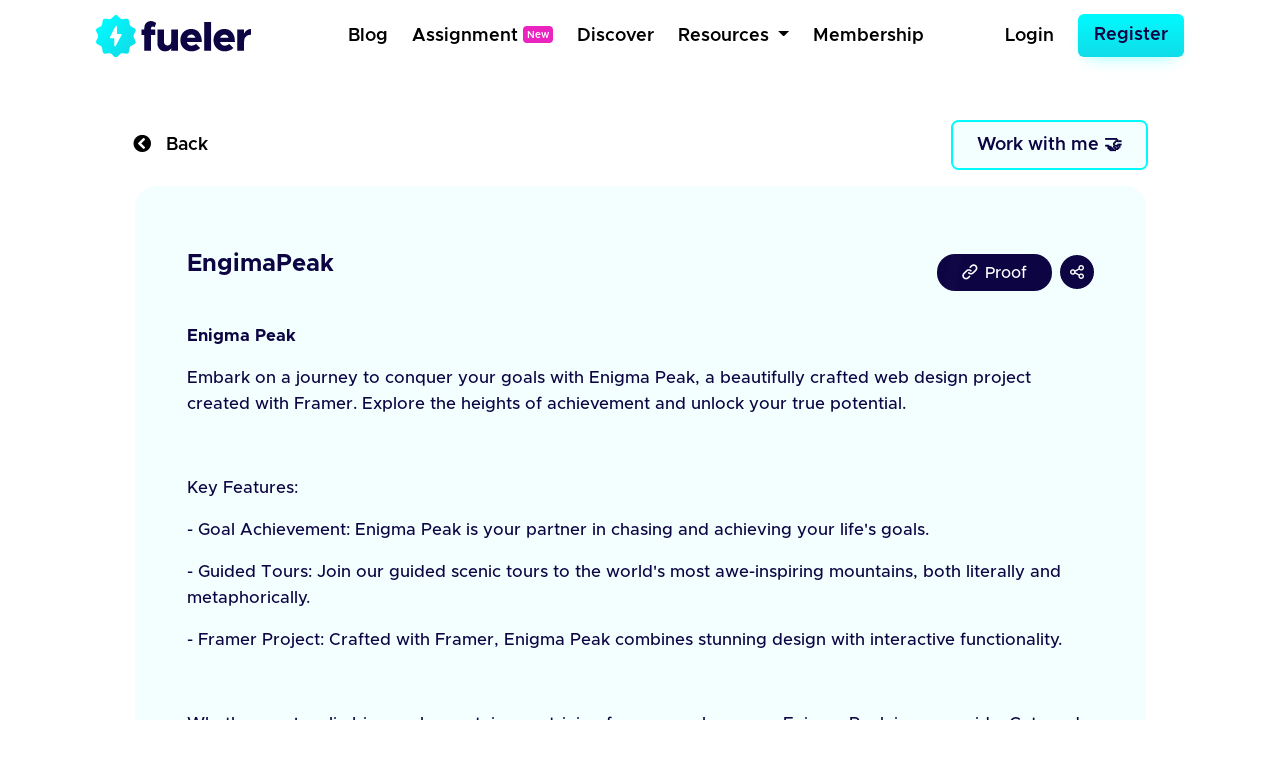

--- FILE ---
content_type: text/html; charset=UTF-8
request_url: https://fueler.io/susmitadey/engimapeak
body_size: 12742
content:
<!DOCTYPE html>
<html lang="en">

<head>
    
          
        <!-- Global site tag (gtag.js) - Google Ana lytics -->
        <script async src="https://www.googletagmanager.com/gtag/js?id=G-FE6LY2XXRG"></script>

        <script>
            window.dataLayer = window.dataLayer || [];
            function gtag(){dataLayer.push(arguments);}
            gtag('js', new Date());

            gtag('config', 'G-FE6LY2XXRG');
        </script>

        <!-- Clarity Tracking Code for https://fueler.io -->
        <script type="text/javascript">
            (function(c,l,a,r,i,t,y){
                c[a]=c[a]||function(){(c[a].q=c[a].q||[]).push(arguments)};
                t=l.createElement(r);t.async=1;t.src="https://www.clarity.ms/tag/"+i;
                y=l.getElementsByTagName(r)[0];y.parentNode.insertBefore(t,y);
            })(window, document, "clarity", "script", "csnu9ky44s");
        </script>

        
        <script>
            !function(){var analytics=window.analytics=window.analytics||[];if(!analytics.initialize)if(analytics.invoked)window.console&&console.error&&console.error("Segment snippet included twice.");else{analytics.invoked=!0;analytics.methods=["trackSubmit","trackClick","trackLink","trackForm","pageview","identify","reset","group","track","ready","alias","debug","page","once","off","on","addSourceMiddleware","addIntegrationMiddleware","setAnonymousId","addDestinationMiddleware"];analytics.factory=function(e){return function(){var t=Array.prototype.slice.call(arguments);t.unshift(e);analytics.push(t);return analytics}};for(var e=0;e<analytics.methods.length;e++){var key=analytics.methods[e];analytics[key]=analytics.factory(key)}analytics.load=function(key,e){var t=document.createElement("script");t.type="text/javascript";t.async=!0;t.src="https://cdn.segment.com/analytics.js/v1/" + key + "/analytics.min.js";var n=document.getElementsByTagName("script")[0];n.parentNode.insertBefore(t,n);analytics._loadOptions=e};analytics._writeKey="1vyZGHFFlB3CtHDNBCOvyOezkDHPhZP9";;analytics.SNIPPET_VERSION="4.15.3";
            analytics.load("1vyZGHFFlB3CtHDNBCOvyOezkDHPhZP9");
            analytics.page();
            }}();
        </script>

        
        <script async defer data-website-id="c11cacff-43b8-4736-937c-1aa8adf6cfda" src="https://umami.fueler.in/umami.js"></script>
        
    
    
	<meta charset="UTF-8" />
	<meta name="viewport" content="width=device-width, initial-scale=1.0" />
	<meta http-equiv="X-UA-Compatible" content="ie=edge" />
    <meta name="csrf-token" content="qbof5xEUjWLs0qQNIsDOeFCiYGeUJbhvfvP2sVIP">

	<title>EngimaPeak - Fueler</title>

	<!-- Favicon -->
	<link rel="apple-touch-icon" sizes="120x120" href="https://fueler.io/images/fueler/main/favicon/apple-touch-icon.png" />
	<link rel="icon" type="image/png" sizes="32x32" href="https://fueler.io/images/fueler/main//favicon/favicon-32x32.png" />
	<link rel="icon" type="image/png" sizes="16x16" href="https://fueler.io/images/fueler/main//favicon/favicon-16x16.png" />
	<link rel="manifest" href="https://fueler.io/images/fueler/main/favicon/site.webmanifest" />
	<link rel="mask-icon" href="https://fueler.io/images/fueler/main/favicon/safari-pinned-tab.svg&quot; color=&quot;#5bbad5" />
	<link rel="shortcut icon" href="https://fueler.io/images/fueler/main/favicon/favicon.ico" />

    <meta name="msapplication-TileColor" content="#0d0543" />
	<meta name="msapplication-config" content="https://fueler.io/images/fueler/main/favicon/browserconfig.xml" />
	<meta name="theme-color" content="#ffffff" />

    
    <meta name="title" content="EngimaPeak - Fueler">
    <meta name="meta-title" content="EngimaPeak - Fueler">
    <meta name="description" content="Checkout this amazing project I have shared on Fueler, a portfolio-based platform for multiskilled makers, builders and creators. Create your profile today." lang="en">
    <meta name="keywords" content="Susmita Dey Multi-skilled, Makers, Builders, Creators, Fueler, Fueler.io">
    <meta name="robots" content="index, follow">

    <meta name="copyright" content="Fueler">
    <meta name="language" content="English">

    
    <meta name="twitter:card" content="summary_large_image" />
    <meta name="twitter:site" content="@fuelerHQ" />
    <meta name="twitter:creator" content="@fuelerHQ" />
    <meta name="twitter:title" content="EngimaPeak - Fueler">
    <meta name="twitter:description" content="Checkout this amazing project I have shared on Fueler, a portfolio-based platform for multiskilled makers, builders and creators. Create your profile today.">
    <meta name="twitter:image" content="https://fueler.io/storage/users/timeline_image/1695815841-pbnxtz7ryjidnlbbj2ms.jpg">
    <meta name="twitter:url" content="https://fueler.io/susmitadey/engimapeak">

    
    <meta property="og:type" content="website">
    <meta property="og:title" content="EngimaPeak - Fueler">
    <meta property="og:description" content="Checkout this amazing project I have shared on Fueler, a portfolio-based platform for multiskilled makers, builders and creators. Create your profile today.">
    <meta property="og:image" content="https://fueler.io/storage/users/timeline_image/1695815841-pbnxtz7ryjidnlbbj2ms.jpg">
    <meta property="og:url" content="https://fueler.io/susmitadey/engimapeak">
    <meta property="og:site_name" content="Fueler"/>

    <link rel="canonical" href="https://fueler.io/susmitadey/engimapeak" />

	<!-- Linking Bootstrap -->
	

	<!-- font awesome link -->
	<link rel="stylesheet" href="https://cdnjs.cloudflare.com/ajax/libs/font-awesome/5.15.1/css/all.min.css" />

    <!-- Linking Custom css -->
    <link rel="stylesheet" href="https://fueler.io/css/fueler/main.css" />
    <link href="https://fueler.io/css/candidate_style.min.css" rel="stylesheet">


	<!-- Linking owl css -->
    <link rel="stylesheet" href="https://fueler.io/owl-css/owl.carousel.min.css">
    <link rel="stylesheet" href="https://fueler.io/owl-css/owl.theme.default.min.css">

	<script src="https://code.jquery.com/jquery-3.4.1.min.js"></script>

    <style>
        .grecaptcha-badge { 
            visibility: hidden;
        }
        .bootstrap-tagsinput {
            margin: 0;
            font-size: 1rem;
            line-height: 1.25;
            display: block;
            width: 100% !important;
        }
        .bootstrap-tagsinput input{
            padding: 8px;
            border-radius: 6px;
            width: 100% !important;  
            display: block;      
            color: #0d0543 !important;
            font-weight: 500      
        }
        .bootstrap-tagsinput .has-focus {
            background-color: #fff;
            border-color: #5cb3fd;
        }
	
        .bootstrap-tagsinput .label-info {
            display: inline-block;
            background-color: #0d0543;
            color: #fff;
            /* padding: 0 .4em .15em; */
            border-radius: 6px;
            margin-bottom: 0.4em;
            font-weight: 500;
            font-size: 14px;
            padding: 5px 8px;
        }

        .bootstrap-tagsinput .tag [data-role="remove"]:after {
            content: '  \00d7';
            cursor: pointer;
        }

        small span{
            padding: 5px 8px;
            border: 1px solid #CDCDCD;
            border-radius: 6px;
            color: #000

        }

    </style>

        <link rel="stylesheet" href="https://fueler.io/css/fueler/discover.css">
    <style>
         .user-timeline-descriptions img{
            max-width: 100% !important;
        }
        i{
            font-weight: 600;
        }

        .view-link a{
            /* font-size:  */
            padding: 10.5px 25px !important;
            position: relative;
        }
        .view-link img{
            width: 16px !important;
            margin-right: 2px
        }
        .view-link a span{
            position: relative;
            top: 1.3px;
            font-size: 16px;
        }

        .link-button-div a{
            height: 34px;
            width: 34px;
        }
        .link-button-div a img{
            width: 14px;
            
        }

        .view-link a i{
            /*   positioning */
            position: absolute;
            opacity: 0;
            top: 0;
            left: 0;

            /*   gradient   */
            background: -moz-linear-gradient(left, rgba(255, 255, 255, 0) 0%, rgba(255, 255, 255, 0.03) 1%, rgba(255, 255, 255, 0.6) 30%, rgba(255, 255, 255, 0.85) 50%, rgba(255, 255, 255, 0.85) 70%, rgba(255, 255, 255, 0.85) 71%, rgba(255, 255, 255, 0) 100%);
            /* FF3.6+ */
            background: -webkit-gradient(linear, left top, right top, color-stop(0%, rgba(255, 255, 255, 0)), color-stop(1%, rgba(255, 255, 255, 0.03)), color-stop(30%, rgba(255, 255, 255, 0.85)), color-stop(50%, rgba(255, 255, 255, 0.85)), color-stop(70%, rgba(255, 255, 255, 0.85)), color-stop(71%, rgba(255, 255, 255, 0.85)), color-stop(100%, rgba(255, 255, 255, 0)));
            /* Chrome,Safari4+ */
            background: -webkit-linear-gradient(left, rgba(255, 255, 255, 0) 0%, rgba(255, 255, 255, 0.03) 1%, rgba(255, 255, 255, 0.6) 30%, rgba(255, 255, 255, 0.85) 50%, rgba(255, 255, 255, 0.85) 70%, rgba(255, 255, 255, 0.85) 71%, rgba(255, 255, 255, 0) 100%);
            /* Chrome10+,Safari5.1+ */
            background: -o-linear-gradient(left, rgba(255, 255, 255, 0) 0%, rgba(255, 255, 255, 0.03) 1%, rgba(255, 255, 255, 0.6) 30%, rgba(255, 255, 255, 0.85) 50%, rgba(255, 255, 255, 0.85) 70%, rgba(255, 255, 255, 0.85) 71%, rgba(255, 255, 255, 0) 100%);
            /* Opera 11.10+ */
            background: -ms-linear-gradient(left, rgba(255, 255, 255, 0) 0%, rgba(255, 255, 255, 0.03) 1%, rgba(255, 255, 255, 0.6) 30%, rgba(255, 255, 255, 0.85) 50%, rgba(255, 255, 255, 0.85) 70%, rgba(255, 255, 255, 0.85) 71%, rgba(255, 255, 255, 0) 100%);
            /* IE10+ */
            background: linear-gradient(to right, rgba(255, 255, 255, 0) 0%, rgba(255, 255, 255, 0.03) 1%, rgba(255, 255, 255, 0.6) 30%, rgba(255, 255, 255, 0.85) 50%, rgba(255, 255, 255, 0.85) 70%, rgba(255, 255, 255, 0.85) 71%, rgba(255, 255, 255, 0) 100%);
            /* W3C */
            filter: progid:DXImageTransform.Microsoft.gradient(startColorstr='#00ffffff', endColorstr='#00ffffff', GradientType=1);
            /* IE6-9 */

            /*  forming the shine element
                play around with the width, skew and gradient to get different effects
            */
            width: 15%;
            height: 100%;
            transform: skew(-10deg, 0deg);
            -webkit-transform: skew(-10deg, 0deg);
            -moz-transform: skew(-10deg, 0deg);
            -ms-transform: skew(-10deg, 0deg);
            -o-transform: skew(-10deg, 0deg);

            /*  animating it  */
            animation: move 2s;
            animation-iteration-count: infinite;
            animation-delay: 1s;
            -webkit-animation: move 2s;
            -webkit-animation-iteration-count: infinite;
            -webkit-animation-delay: 1s;
            -moz-transform: skew(-10deg, 0deg);
            -moz-animation: move 2s;
            -moz-animation-iteration-count: infinite;
            -moz-animation-delay: 1s;
            -ms-transform: skew(-10deg, 0deg);
            -ms-animation: move 2s;
            -ms-animation-iteration-count: infinite;
            -ms-animation-delay: 1s;
            -o-transform: skew(-10deg, 0deg);
            -o-animation: move 2s;
            -o-animation-iteration-count: infinite;
            -o-animation-delay: 1s;
        }

        /*  */
        @keyframes  move {
            0% {
                left: 0;
                opacity: 0;
            }

            5% {
                opacity: 0.0
            }

            48% {
                opacity: 0.2
            }

            80% {
                opacity: 0.0
            }

            100% {
                left: 82%
            }
        }

        @-webkit-keyframes move {
            0% {
                left: 0;
                opacity: 0;
            }

            5% {
                opacity: 0.0
            }

            48% {
                opacity: 0.2
            }

            80% {
                opacity: 0.0
            }

            100% {
                left: 82%
            }
        }

        @-moz-keyframes move {
            0% {
                left: 0;
                opacity: 0;
            }

            5% {
                opacity: 0.0
            }

            48% {
                opacity: 0.2
            }

            80% {
                opacity: 0.0
            }

            100% {
                left: 88%
            }
        }

        @-ms-keyframes move {
            0% {
                left: 0;
                opacity: 0;
            }

            5% {
                opacity: 0.0
            }

            48% {
                opacity: 0.2
            }

            80% {
                opacity: 0.0
            }

            100% {
                left: 82%
            }
        }

        @-o-keyframes move {
            0% {
                left: 0;
                opacity: 0;
            }

            5% {
                opacity: 0.0
            }

            48% {
                opacity: 0.2
            }

            80% {
                opacity: 0.0
            }

            100% {
                left: 82%
            }
        }
    </style>




    

    <script src="https://www.google.com/recaptcha/api.js?hl=&render=6Lfwj6EdAAAAAPMC5VyVIOx22x9TddSg7RoFAIxI"></script>
</head>

<body>
    


<body class="show_1">
    
    
    
    
    <nav class="navbar navbar-expand-md navbar-light bg-white">
    <div class="container-fluid fixed-position">
        <a class="navbar-brand" href="https://fueler.io">
                
                <img src="https://fueler.io/images/fueler/main/fueler_logo.svg" alt="Fueler Beta logo" style="max-width:155px;">
                    </a>
                    
            <button class="navbar-toggler border-0" type="button" data-toggle="collapse" data-target="#navbarSupportedContent" aria-controls="navbarSupportedContent" aria-expanded="false" aria-label="Toggle navigation">
                <img src="https://fueler.io/images/menu.png" alt="">
            </button>
        
        <div class="collapse navbar-collapse" id="navbarSupportedContent">

            <!-- Right Side Of Navbar -->
            
            <ul class="navbar-nav bg-screen-menu justify-content-center m-auto">
                
                <li class="nav-item ">
                    <a class="nav-link ml-2"  href="/blog">Blog</a>
                </li>

                <li class="nav-item ">
                    <a class="nav-link ml-2"  href="/assignment" >Assignment<span style="font-size: 10px;margin-left:5px; position:relative; top:-3px" class="badge badge-secondary">New</span></a>
                </li>

                <li class="nav-item ">
                    <a class="nav-link ml-2 "  href="/discover">Discover</a>
                </li>
                
                
                
                <li class="nav-item dropdown dropdown-navbar">
                    <a class="nav-link dropdown-toggle ml-2" href="#" id="navbarDropdown" role="button" data-toggle="dropdown" aria-haspopup="true" aria-expanded="false">
                        Resources
                    </a>
                    <div class="dropdown-navbar-menu dropdown-menu" aria-labelledby="navbarDropdown">
                        <div class="row">
                            <div class="col-md-8">
                                <div class="d-flex">
                                    <div class="nav-content-left">
                                        <div class="nav-content-left-image">
                                            <h4>Blogs</h4>
                                            <img src="https://fueler.io/images/fueler/main/navbar/blog-thumb.png" class="mw-100" alt="">
                                        </div>
                                        <div class="nav-content-left-links">
                                            <a href="https://fueler.io/blog/fueler-proof-of-work-guide-with-examples" target="_blank">Proof of Work Guide </a>
                                            <a href="https://fueler.io/blog/how-to-use-fueler-as-a-freelancer" target="_blank">How to Use Fueler as a Freelancer?</a>
                                            <a href="https://fueler.io/blog/7-reason-why-fueler-is-the-tool-you-have-been-looking-for" target="_blank">7 reasons why Fueler is the portfolio tool you need</a>
                                        </div>
                                    </div>

                                    <div class="nav-content-left">
                                        <div class="nav-content-left-image">
                                            <h4>Free Assets</h4>
                                            <img src="https://fueler.io/images/fueler/main/navbar/free-assets__thumb.png" class="mw-100" alt="">
                                        </div>
                                        <div class="nav-content-left-links">
                                            <a href="https://fueler.io/creatons" target="_blank">Free 3D Icons</a>
                                            
                                            <a href="https://fueler.io/valueread" target="_blank">101 JavaScript Proof of Work Ideas </a>
                                        </div>
                                    </div>

                                    <div class="nav-content-left">
                                        <div class="nav-content-left-image">
                                            <h4>Playbooks</h4>
                                            <img src="https://fueler.io/images/fueler/main/navbar/playbooks-thumb.png" class="mw-100" alt="">
                                        </div>
                                        <div class="nav-content-left-links">
                                            <a href="https://fueler.io/valueread" target="_blank">Writing Playbook</a>
                                            <a href="https://fueler.io/valueread" target="_blank">UI/UX Design Playbook</a>
                                            <a href="https://fueler.io/valueread" target="_blank">Front-End Dev Playbook</a>
                                            <a href="https://fueler.io/valueread" target="_blank">Google Search Tips & Tricks</a>
                                        </div>
                                    </div>
                                    
                                </div>
                            </div>
                            <div class="col-md-4">
                                <div class="nav-content-right row">
                                    <div class="col-md-6">
                                        <div class="nav-content-right-image">
                                            <h4>Valueread</h4>
                                            <a href="https://fueler.io/valueread">
                                                <img src="https://fueler.io/images/fueler/main/navbar/valueread-thumb.png" class="mw-100" alt="">
                                            </a>
                                        </div>
                                    </div>
                                    <div class="col-md-6">
                                        <div class="nav-content-right-image">
                                            <h4>Cold Email</h4>
                                            <a href="https://coldemail.substack.com/" target="_blank">
                                                <img src="https://fueler.io/images/fueler/main/navbar/cold-email-leverage.png" style="border-radius: 20px" class="mw-100" alt="">
                                            </a>
                                        </div>
                                    </div>
                                    
                                    <div class="col-md-6">
                                        <div class="nav-content-right-image">
                                            <h4>PoW Ideas</h4>
                                            <a href="https://fueler.io/proof-of-work-ideas" target="_blank">
                                                <img src="https://fueler.io/images/fueler/main/navbar/POW-ideas__thumb.png" class="mw-100" alt="">
                                            </a>
                                        </div>
                                    </div>
                                </div>
                            </div>
                        </div>
                    </div>
                </li>

                <li class="nav-item ">
                    <a class="nav-link ml-2 "  href="/fueler-membership">Membership</a>
                </li>

            </ul>

            <ul class="navbar-nav bg-screen-menu m-0" style="align-items:center">
            

                <!-- Authentication Links -->
                                    <li class="nav-item ">
                        <a class="nav-link  mr-3" href="https://fueler.io/login">Login</a>
                    </li>
                    <li class="nav-item">
                        <a class="btn  btn-primary btn-lg" style="border-radius:6px" href="https://fueler.io/register">Register</a>
                    </li>
                            </ul>

            
            <ul class="navbar-nav ml-auto small-screen-menu" style="align-items:baseline">

                

                    <li class="nav-item ">
                        <a class="nav-link  mr-2"  href="/discover">Discover</a>
                    </li>
                    <li class="nav-item ">
                        <a class="nav-link  mr-2"  href="/valueread">Valueread</a>
                    </li>
                    <li class="nav-item  ">
                        <a class="nav-link  mr-2" href="/assignment" >Assignment <span style="font-size: 10px;margin-left:5px; position:relative; top:-3px" class="badge badge-secondary">New</span></a>
                    </li>
                    
                    <li class="nav-item ">
                        <a class="nav-link  mr-2"  href="/fueler-membership">Membership</a>
                    </li>
                    <li class="nav-item">
                        <a class="nav-link  mr-3" href="https://fueler.io/login">Login</a>
                    </li>
                    <li class="nav-item mt-2">
                        <a class="btn  button button--main" style="border-radius: 6px" href="https://fueler.io/register">Register</a>
                    </li>

                            </ul>

            
        </div>

            </div>
</nav>

    
    
    
    <div class="container overflow-hidden">
        <div class="row justify-content-center timeline-details-container">

            <div class="mt-5 col-xl-11 col-md-9 mb-3">
                <div class="mb-3">
                    <div class="d-flex justify-content-between align-items-center">
                        <div>
                            <a href="#" id="myAnchor" onclick="goBack()" style="color: #000; font-weight: 600;text-decoration:none;font-size:18px"><i class="fas fa-chevron-circle-left"></i> &nbsp; Back</a>
                        </div>
                        
                        <div>
                            

                                                            <button class="button button-primary-lite py-2" data-toggle="modal" data-target="#workWithMeModal">Work with me 🤝</button>
                                                        
                            
                        </div>
                    </div>
                </div> 
                <div class="card project-card" style="background: #f2fffe !important">
                    <div class="card-body">                        
                        <div class="timeline_header row justify-content-between mb-3 flex-wrap" >
                            
                            <div class="col-md-9 col-sm-12">
                                
                                <div class="timeline-header-block">
                                    <h4 class="timeline-title">EngimaPeak</h4>
                                </div>
                            </div>

                            <div class="col-md-3 col-sm-12 text-right my-2">
                                
                                <div class="timeline-header-block  d-flex flex-row justify-content-start align-items-center  justify-content-lg-end flex-nowrap pt-2 pb-2" >
                                                                            <div class="view-link  mr-1">
                                            <a class="d-flex align-items-center" href="https://chocolate-truly-970929.framer.app/" rel="noopener nofollow" target="_blank">
                                                
                                                
                                                                                                    
                                                    <img class="mw-100" src="https://fueler.io/images/fueler/main/icon/fueler_icon-clip.svg" alt=""><span>&nbsp;Proof</span>
                                                        
                                                                                                <i></i>
                                            </a>
    
                                        </div>
                                                                        <div class="link-button-div  ml-1">
                                        <a href="#" class="rounded-circle btn-sm d-flex align-items-center" data-toggle="modal" data-target="#exampleModalCenter">
                                            
                                            <img class="mw-100" src="https://fueler.io/images/fueler/main/icon/fueler_share_icon.svg" alt="">
                                        </a>
                                    </div>
                                </div>
                            </div>

                        </div>

                        
                        <div class="user-timeline-descriptions">
                            <p class="mb-2"><p><strong>Enigma Peak</strong></p><p>Embark on a journey to conquer your goals with Enigma Peak, a beautifully crafted web design project created with Framer. Explore the heights of achievement and unlock your true potential.</p><p>&nbsp;</p><p>Key Features:</p><p>- Goal Achievement: Enigma Peak is your partner in chasing and achieving your life's goals.</p><p>- Guided Tours: Join our guided scenic tours to the world's most awe-inspiring mountains, both literally and metaphorically.</p><p>- Framer Project: Crafted with Framer, Enigma Peak combines stunning design with interactive functionality.</p><p>&nbsp;</p><p>Whether you're climbing real mountains or striving for personal success, Enigma Peak is your guide. Get ready to reach new heights and explore the peaks of your potential.</p></p>
                        </div>
                        


                        
                        <div class="user-timeline-duration">
                            <div class="d-flex flex-row justify-content-between align-items-center">
                                <div>
                                    <p class="mb-0"> <span class="display-block-sm">15 Aug 2023</span></p>
                                </div>
                            </div>
                        </div>
                        
                      
                        

                        


                        <div class="timeline_block_image align-self-center mt-4 mb-2">
                            <div class="row">
                                <div class="col-xl-6 col-md-12 col-sm-12">
                                                                            <div class="white_bg_layer">
                                            <a href="https://chocolate-truly-970929.framer.app/" target="_blank">
                                                <img class="mw-100" src="https://fueler.io/storage/users/timeline_image/1695815841-pbnxtz7ryjidnlbbj2ms.jpg" alt="">
                                            </a>
                                        </div>
                                                                    </div> 
                            </div>
                        </div>

                                                <div class="keyword-collaborator-block mt-4">
                                                            <div class="col-md-12 mt-4 pl-2">
                                    <h5 class="card-title timeline-title" style="font-weight: 600">Keywords</h5>                                    
                                    <div class="work-keywords">                                    
                                                                                    <div class="work-key-word-btn">Framer</div>
                                                                                    <div class="work-key-word-btn">Web Design</div>
                                                                            </div>
                                </div>
                            
                                                    </div>
                        

                        
                        <div class="d-flex justify-content-between align-items-center mt-3 pt-3">
                            
                            <div class="kudos-item">
                                <ul class="list-inline timeline-details-author mb-0">
                                    <a class="d-flex justify-content-start flex-flow align-items-center" href="https://fueler.io/susmitadey" target="_blank">
                                        <li class="list-inline-item mr-1">
                                            <div class="timeline-details-author-image">
                                                <img class="mw-100" src="https://fueler.io/storage/users/avatar/susmitadeyavatar1653994338.png" alt="">
                                            </div>
                                        </li>
                                        <li class="list-inline-item pl-2" style="font-weight: 500">Susmita Dey</li>
                                    </a>
                                </ul>
                            </div>

                            
                            <div class="kudos-item">
                                <div id="kudos-container">
                                    
                                    <span id="kudosGiven" style="position: absolute;right:50px"></span>
                                    <div id="item" class="mr-1">
                                                                                    <a href="#" data-toggle="modal" data-target="#kudosModal"><img class="fire-image" src="https://fueler.io/images/fueler/main/icon/fire.png" alt=""> </a>
                                        
                                                                            </div>
                                    <span id="previousKudos" data-count="0" data-id="16763">0 sec</span>
                                </div>
                            </div>
                        </div>



                     

                    </div>
                </div>
            </div>

            
                
            </div>

        </div>
    </div>

    
    
    
            
        <div class="container">
        <div class="row justify-content-center">
            <div class="mt-4 col-xl-12 col-md-9">
                <div class="mb-4 mt-4">
                    <div class="other-works-heading">
                        <h4>Other work by Susmita Dey</h4>
                    </div>                    
                </div>

                <div class="row justify-content-center">
                        
                                                                    
                        
                                                    <div class="col-lg-4 col-md-6 col-sm-12">
                                <div class="card project-card border-0 timeline_background_1">
                                    <div class="card-body">
                                        <a href="https://fueler.io/susmitadey/vrooze-mark-x-landing-page-design" >
                                            <div class="timeline-category-image-container">
                                                <img class="shadow-sm mw-100 rounded-circle" loading="lazy" src="https://fueler.io/storage/timeline-categories/June2021/WQ8CQkbfyCKBocmJXhDw.png" width="60" alt="">
                                            </div>

                                            
                                            
                                                
                                                <div class="align-self-center p-2"  loading="lazy">
                                                    <div class="mw-100" style="background: #fff;border-radius:14px">
                                                        <figure class="mb-0" 
                                                            style="
                                                            padding-top: 62.5%;  /* 450px/800px = 0.5625 */
                                                            background-image: url(https://fueler.io/storage/users/timeline_image/1695815595-ceucok81wc2g7bz32tan.jpg);
                                                            background-size: cover;
                                                            -moz-background-size: cover;  /* Firefox 3.6 */
                                                            background-position: center;  /* Internet Explorer 7/8 */
                                                            border-radius: 14px;
                                                            ">
                                                        </figure>
                                                    </div>
                                                </div>
                                                                                        
                                            
                                            <div class="project-details-section">
                                                <div class="p-2 mt-1">
                                                    <h4 class="mb-0">
                                                        VRooze Mark X Landing Pag...
                                                        
                                                </div>
                                                <div class="d-flex justify-content-between align-items-center">
                                                    <div class="p-2 " style="margin-top: -4px">
                                                        <ul class="list-inline mb-0 user-details">
                                                            <li class="list-inline-item mr-1">
                                                                <img class="rounded-circle" src="https://fueler.io/storage/users/avatar/susmitadeyavatar1653994338.png" alt="">
                                                            </li>
                                                            <li class="list-inline-item">
                                                                
                                                                
                                                                
                                                                    Susmita
                                                                                                                            </li>
                                                        </ul>
                                                    </div>

                                                    <div class="p-2">
                                                        <div class="discover-box_btm-kudos">
                                                            <span><img src="https://fueler.io/images/fueler/main/icon/fire.png" class="mw-100" alt="Kudos icon"></span><span>0s</span>
                                                        </div>
                                                    </div>
                                                </div>
                                            </div>
                                        </a>
                                    </div>
                                </div> 
                            
                                
                            </div> 
                                                
                        
                                                                    
                        
                                                    <div class="col-lg-4 col-md-6 col-sm-12">
                                <div class="card project-card border-0 timeline_background_2">
                                    <div class="card-body">
                                        <a href="https://fueler.io/susmitadey/boost-your-tech-savviness-with-these-5-productivity-apps" >
                                            <div class="timeline-category-image-container">
                                                <img class="shadow-sm mw-100 rounded-circle" loading="lazy" src="https://fueler.io/storage/timeline-categories/June2021/WQ8CQkbfyCKBocmJXhDw.png" width="60" alt="">
                                            </div>

                                            
                                            
                                                
                                                <div class="align-self-center p-2"  loading="lazy">
                                                    <div class="mw-100" style="background: #fff;border-radius:14px">
                                                        <figure class="mb-0" 
                                                            style="
                                                            padding-top: 62.5%;  /* 450px/800px = 0.5625 */
                                                            background-image: url(https://fueler.io/storage/users/timeline_image/1695798751-saztbrzdbjnu3i9ksy2z.jpg);
                                                            background-size: cover;
                                                            -moz-background-size: cover;  /* Firefox 3.6 */
                                                            background-position: center;  /* Internet Explorer 7/8 */
                                                            border-radius: 14px;
                                                            ">
                                                        </figure>
                                                    </div>
                                                </div>
                                                                                        
                                            
                                            <div class="project-details-section">
                                                <div class="p-2 mt-1">
                                                    <h4 class="mb-0">
                                                        Boost Your Tech Savviness...
                                                        
                                                </div>
                                                <div class="d-flex justify-content-between align-items-center">
                                                    <div class="p-2 " style="margin-top: -4px">
                                                        <ul class="list-inline mb-0 user-details">
                                                            <li class="list-inline-item mr-1">
                                                                <img class="rounded-circle" src="https://fueler.io/storage/users/avatar/susmitadeyavatar1653994338.png" alt="">
                                                            </li>
                                                            <li class="list-inline-item">
                                                                
                                                                
                                                                
                                                                    Susmita
                                                                                                                            </li>
                                                        </ul>
                                                    </div>

                                                    <div class="p-2">
                                                        <div class="discover-box_btm-kudos">
                                                            <span><img src="https://fueler.io/images/fueler/main/icon/fire.png" class="mw-100" alt="Kudos icon"></span><span>0s</span>
                                                        </div>
                                                    </div>
                                                </div>
                                            </div>
                                        </a>
                                    </div>
                                </div> 
                            
                                
                            </div> 
                                                
                        
                                                                    
                        
                                                    <div class="col-lg-4 col-md-6 col-sm-12">
                                <div class="card project-card border-0 timeline_background_3">
                                    <div class="card-body">
                                        <a href="https://fueler.io/susmitadey/textutils" >
                                            <div class="timeline-category-image-container">
                                                <img class="shadow-sm mw-100 rounded-circle" loading="lazy" src="https://fueler.io/storage/timeline-categories/June2021/WQ8CQkbfyCKBocmJXhDw.png" width="60" alt="">
                                            </div>

                                            
                                            
                                                
                                                <div class="align-self-center p-2"  loading="lazy">
                                                    <div class="mw-100" style="background: #fff;border-radius:14px">
                                                        <figure class="mb-0" 
                                                            style="
                                                            padding-top: 62.5%;  /* 450px/800px = 0.5625 */
                                                            background-image: url(https://fueler.io/storage/users/timeline_image/1695816240-z89qbiv9yzr5ght0ztlk.png);
                                                            background-size: cover;
                                                            -moz-background-size: cover;  /* Firefox 3.6 */
                                                            background-position: center;  /* Internet Explorer 7/8 */
                                                            border-radius: 14px;
                                                            ">
                                                        </figure>
                                                    </div>
                                                </div>
                                                                                        
                                            
                                            <div class="project-details-section">
                                                <div class="p-2 mt-1">
                                                    <h4 class="mb-0">
                                                        TextUtils
                                                        
                                                </div>
                                                <div class="d-flex justify-content-between align-items-center">
                                                    <div class="p-2 " style="margin-top: -4px">
                                                        <ul class="list-inline mb-0 user-details">
                                                            <li class="list-inline-item mr-1">
                                                                <img class="rounded-circle" src="https://fueler.io/storage/users/avatar/susmitadeyavatar1653994338.png" alt="">
                                                            </li>
                                                            <li class="list-inline-item">
                                                                
                                                                
                                                                
                                                                    Susmita
                                                                                                                            </li>
                                                        </ul>
                                                    </div>

                                                    <div class="p-2">
                                                        <div class="discover-box_btm-kudos">
                                                            <span><img src="https://fueler.io/images/fueler/main/icon/fire.png" class="mw-100" alt="Kudos icon"></span><span>0s</span>
                                                        </div>
                                                    </div>
                                                </div>
                                            </div>
                                        </a>
                                    </div>
                                </div> 
                            
                                
                            </div> 
                                                
                        
                                    </div>
                
            </div>
        </div>
    </div>


    
    <!--Success Modal -->
<div class="fueler-user-modal">
    <div class="modal fade pr-0" id="workWithMeModal" tabindex="-1" role="dialog">

                
            <div class="modal-dialog modal-dialog-centered">
                <div class="modal-content" style="background: #fff">
                    <div class="modal-body p-4" >

                        <div class="float-right">
                            <button type="button" class="close" data-dismiss="modal" aria-label="Close" style="font-size: 2rem">
                                <span aria-hidden="true">&times;</span>
                            </button>
                        </div>
                        
                        

                        <div class="signup-wall-thunder">
                            <img src="https://fueler.io/images/fueler/main/thunder-modal.png" width="56" alt="">
                        </div>

                        <div class="pb-3 pr-3 pl-3 pt-1 text-center">
                            <div class="signup-wall-heading">
                                <h2>Login to work with </h2>
                                <h1 class="fw-700 text-dark-blue"><span>Susmita Dey</span></h1 >
                            </div>

                            

                            <div class="signup-wall-google mt-4 pb-2 pt-2">
                                <div class="google" style="width: 100%">
                                    <a
                                    href="https://fueler.io/social-auth/google"
                                        type="button"
                                        name=""
                                        id=""
                                        class="login-form__social-google"
                                        btn-lg
                                        btn-block
                                    >
                                        <span
                                            ><img src="https://fueler.io/images/fueler/login-signup/google-logo.png" alt="Google Logo"
                                        /></span> &nbsp;
                                        Login with Google
                                    </a>
                                </div>
                            </div>
                            


                            <div class="mt-4 pt-2 signup-wall-bottom">

                                <p class="mb-0">Already have an account <a href="/login"> Login Now</a></p>

                            </div>
                                

                        </div>

                    </div>
                </div>
            </div>

                
    </div>

</div>

<div class="modal" id="success_message_modal" tabindex="-1" role="dialog">
        <div class="modal-dialog" role="document">
            <div class="modal-content bg-white">
            <div class="modal-body p-4">
                <div class="float-right">
                    <button type="button" class="close" data-dismiss="modal" aria-label="Close">
                        <span aria-hidden="true" style="font-size: 2rem">&times;</span>
                    </button>
                </div>
                <div class="success-main-modal text-center">

                    <div class="fueler-success-image m-3">
                        <img src="https://res.cloudinary.com/kiwismedia/image/upload/v1639899270/fueler-emoji/y2yrznruys63ev5jegov.png" alt="" width="95px"> 
                    </div>
                    
                    <h1 class="mb-3 pt-3 text-dark-blue" style="font-size: 2rem;line-height:1.4;font-weight:600"  id="success_meesage">Email Sent Successfully
                    </h1>
                    
                    
                </div>
            </div>
            </div>
        </div>
    </div>

    <script>
         function mergeFieldsOnSubmit() {
            // Get values from the two input fields
            var input1Value = document.getElementById('country_code').value;
            var input2Value = document.getElementById('phone_number').value;

            // Concatenate the values and set them in a new field
            var mergedValue = input1Value + input2Value;
            document.getElementById('phone_number_with_country_code').value = mergedValue;

            // Optionally, you can clear the original input fields
            // document.getElementById('input1').value = '';
            // document.getElementById('input2').value = '';
            
            // Returning true to allow form submission
            return true;
        }


        // JSON data
        const countries = [
            {
                "name": "India",
                "dial_code": "+91"
            },
        ];

        // Get the select element
        const selectElement = document.getElementById("country_code");

        // Populate the select element with options
        countries.forEach(country => {
            const option = document.createElement("option");
            option.value = country.dial_code;
            // option.text = `${country.dial_code} (${country.name})`;
            option.text = `${country.dial_code} (${country.name})`;

            // Add selected attribute for India
            if (country.name === "India") {
                option.selected = true;
            }

            selectElement.appendChild(option);
        });
    </script>
<script defer src="https://static.cloudflareinsights.com/beacon.min.js/vcd15cbe7772f49c399c6a5babf22c1241717689176015" integrity="sha512-ZpsOmlRQV6y907TI0dKBHq9Md29nnaEIPlkf84rnaERnq6zvWvPUqr2ft8M1aS28oN72PdrCzSjY4U6VaAw1EQ==" data-cf-beacon='{"version":"2024.11.0","token":"9ed7824e11814fce811df6c22b41b97d","r":1,"server_timing":{"name":{"cfCacheStatus":true,"cfEdge":true,"cfExtPri":true,"cfL4":true,"cfOrigin":true,"cfSpeedBrain":true},"location_startswith":null}}' crossorigin="anonymous"></script>
</body>

<div class="main-modal">
    <div class="share-modal ">
        <div class="modal fade" id="exampleModalCenter" tabindex="-1" role="dialog" aria-labelledby="exampleModalCenterTitle" aria-hidden="true">
            <div class="modal-dialog modal-dialog-centered" role="document">
                <div class="modal-content" style="background: #fff">
                    
                    <div class="modal-body">

                        <div class="share-modal-title mt-3 mb-4">
                            <div class="d-flex flex-row justify-content-between align-items-center flex-nowrap">
                                <h3 class="mb-0">Share your work

                                </h3>
                                <button type="button" class="close" data-dismiss="modal" aria-label="Close" style="font-size: 28px; font-weight:500">
                                    <span aria-hidden="true">&times;</span>
                                </button>
                            </div>
                        </div>

                        <div class="share-content-url mb-4 d-flex">
                            <input id="TimelineContentUrl" class="form-control form-control-lg" type="text" readonly value="https://fueler.io/susmitadey/engimapeak " name="" id="">
                            <button class="btn btn-primary" onclick="copyTimelineContentUrl()">Copy Link</button>
                        </div>
                        
                        <div class="share-modal-title mt-4 pt-2 mb-4">
                            <div class="">
                                <h4 class="timeline-title">Direct Share</h4>
                            </div>
                        </div>
                        <div class="direct-share-social mb-4">

                            <a class="twitter-share-button direct-share-social--link share-twitter" target="_blank" href="https://twitter.com/intent/tweet?text=EngimaPeak - Fueler.io https://fueler.io/susmitadey/engimapeak" data-size="large"><i class="fab fa-twitter"></i></a>

                            
                            <a href="https://www.facebook.com/sharer.php?u=https://fueler.io/susmitadey/engimapeak" target="_blank" class="direct-share-social--link share-facebook"><i class="fab fa-facebook-f"></i></a>
                            <a target="_blank" href="https://www.linkedin.com/sharing/share-offsite/?url=https://fueler.io/susmitadey/engimapeak" class="direct-share-social--link share-linkedin"><i class="fab fa-linkedin-in"></i></a>
                            <a href="whatsapp://send?text=EngimaPeak-Fueler.io, https://fueler.io/susmitadey/engimapeak" data-action="share/whatsapp/share" class="direct-share-social--link share-whatsapp"><i class="fab fa-whatsapp"></i></a>
                        </div>
                    
                    </div>
                </div>
            </div>
        </div>
    </div>
</div><br>
<div class="mt-4 mb-4 ">
     <section class="mt-5 mb-5">
        <!-- ============================================ -->
	<!-- Invite CTA part -->
	<!-- ============================================ -->

	<style>
		.blink {
			animation: blink 0.5s infinite;
		}
		@keyframes  blink{
			to { opacity: .0; }
		}
	</style>

	<section class="fueler-main-cta mb-5">

		<div class="container">
			<div class="fueler-main-cta-box ">
				<div class="row align-items-center ">
					<div class="col-lg-3 col-md-12 col-sm-12 fueler-main-cta-box-left">

						<img src="https://fueler.io/images/fueler/main/landing-page/cta_right.png" class="mw-100" alt="">

					</div>
					<div class="col-lg-6 col-md-12 col-sm-12 pt-5 pb-5">
						<div class="fueler-main-cta-box-heading text-center">
							<h4 class="mb-3">Creating portfolio made simple for 

								<span id="word">
									
								</span>
								<span class="blink"></span>

							</h4>
														<p class="mb-4">Trusted by 87000+ Generalists. Try it now, free to use</p>
							<a href="/register" class="button button--main">Start making more money</a>
						</div>
					</div>
					<div class="col-lg-3 col-md-12 col-sm-12 bottom-cta">

						<picture>
							<source media="(max-width:992px)" srcset="https://fueler.io/images/fueler/main/landing-page/btm-CTA__mobile.png">
							<img src="https://fueler.io/images/fueler/main/landing-page/cta_left.png" class="mw-100" alt="">
						</picture>
						
					</div>
				</div>
			</div>
		</div>

	</section>

	<script>

		const words = [
			"Designer",
			"Developer", 
			"Product Manager", 
			"Community Manager",
			"Content Writer",
			"Copywriter",
			"Marketer",
			"Growth Hacker",
			"Video Editors",
			
		];

		let text = 0;
		let timer;

		function typingEffect() {
			let word = words[text].split("");
			var loopTyping = function() {
				if (word.length > 0) {
					document.getElementById('word').innerHTML += word.shift();
				} else {
					deletingEffect();
					return false;
				};
				timer = setTimeout(loopTyping, 200);
			};
			loopTyping();
		};

		function deletingEffect() {
			let word = words[text].split("");
			var loopDeleting = function() {
				if (word.length > 0) {
					word.pop();
					document.getElementById('word').innerHTML = word.join("");
				} else {
					if (words.length > (text + 1)) {
						text++;
					} else {
						text = 0;
					};
					typingEffect();
					return false;
				};
				timer = setTimeout(loopDeleting, 200);
			};
			loopDeleting();
		};

		typingEffect();

	</script>    </section>




</div>
<br> <br>
<footer class="kiwismedia-main-footer pb-5">
    <div class="container-fluid">
        <div class="row" >
            <div class="col-xl-3 col-md-12 col-sm-12 col-12 ">
                <div class="footer-logo-width footer-logo">
                     <img class="mw-100" src="https://fueler.io/images/fueler/logo_registered.svg" alt="Fueler logo" />

                    <p class="text-left mt-3">
                        Fueler is the first career portfolio platform that enables you to work with your favourite brands using proof of work instead of CVs and Resume
                    </p>

                </div>
            </div>
            <div class="col-xl-2 col-sm-4 col-6">
                <h6>Company</h6>
                <ul class="list-unstyled">
                    <li>
                        <a href="/">Home</a>
                    </li>
                    <li>
                        <a href="/about">About</a>
                    </li>
                    <li>
                        <a href="/contact" rel="follow" >Contact</a>
                    </li>
                    <li>
                        <a href="/pricing" rel="follow" >Pricing</a>
                    </li>
                    <li>
                        <a href="/blog" rel="follow">Blog</a>
                    </li>
                    
                    

                    <li>
                        <a href="/proof-of-work-ideas" rel="follow" >Proof of work ideas</a>
                    </li>
                    
                    

                    <li>
                        <a href="https://fueler.io/blog/write-for-fueler" target="_blank" rel="follow">Write for us<span class=" badge new-badge">New</span></a>
                    </li>
                </ul>
            </div>
            <div class="col-xl-2 col-sm-4 col-6">
                <h6>Side Hustle</h6>
                <ul class="list-unstyled">

                   
                    
                    
                    <li>
                        <a href="https://fueler.io/valueread/" target="_blank" rel="follow">Valueread<span class=" badge new-badge">New</span></a>
                    </li>
                   
                     <li>
                        <a href="https://fueler.io/swipespace/" target="_blank" rel="follow">SwipeSpace</a>
                    </li>
                    
                     <li>
                        
                    </li>
                    <li>
                        <a href="/creatons" target="_blank" rel="follow">Creatons</a>
                    </li>
                </ul>
                
            </div>
            <div class="col-xl-2 col-sm-4 col-6">
                <h6>Use Case</h6>
                <ul class="list-unstyled">
                    <li>
                        <a href="/use-case/marketer" target="_blank" rel="follow">Marketer</a>
                    </li>
                    <li>
                        <a href="/use-case/writer" target="_blank" rel="follow">Writer</a>
                    </li>
                    <li>
                        <a href="/use-case/designer" target="_blank" rel="follow">Designer</a>
                    </li>
                    <li>
                        <a href="/use-case/developer" target="_blank" rel="follow">Developer</a>
                    </li>                   
                    
                </ul>
            </div>
            
        </div>
    </div>
</footer>



<footer class="kiwismedia-footer pb-0 mb-0">
    <div class="container">
        
        <div class="row justify-content-center">
            <div class="col-md-6 text-center">
                <div class="mt-2">
                    <ul class="list-unstyled list-inline">
                        <li class="list-inline-item">
                            <a href="https://twitter.com/fuelerhq" target="_blank" class="btn-floating btn-tw mx-1">
                                <i class="fab fa-twitter"> </i>
                            </a>
                        </li>
                        <li class="list-inline-item">
                            <a href="https://www.youtube.com/channel/UC1QQYoZpFJPyQHTGtzIQDeQ" target="_blank" class="btn-floating btn-tw mx-1">
                                <i class="fab fa-youtube"> </i>
                            </a>
                        </li>
                        <li class="list-inline-item">
                            <a href="https://www.instagram.com/fuelerhq/" target="_blank" class="btn-floating btn-tw mx-1">
                                <i class="fab fa-instagram"></i>
                            </a>
                        </li>
                        <li class="list-inline-item">
                            <a href="https://fueler.substack.com" target="_blank" class="btn-floating btn-tw mx-1">
                                <img src="https://fueler.io/images/fueler/substack-logo.png" width="12" style="height: 13px" alt="">
                            </a>
                        </li>
                    </ul>
                </div>
            </div>

            <div class="col-md-7 my-2 pt-1">
                <div class="d-flex justify-content-center" style="gap:.75rem">
                    <a href="/privacy" class="fs-7" style="color:#3E3D47;opacity:.75">Privacy</a>
                    <a href="/terms" class="fs-7" style="color:#3E3D47;opacity:.75">Terms & Conditions</a>
                    <a href="/refund-policy" class="fs-7" style="color:#3E3D47;opacity:.75">Refund Policy</a>
                </div>
            </div>

            <div class="col-md-12 footer-divider" style="padding-bottom:10px;">
                <div class="footer-copyright text-center ">
                    <p class="pt-2 mb-0">Copyright © Kiwismedia Technologies Private Limited</p>
                    <p class=" pt-2 text-center">Heartcrafted with <i style="color:red" class="fa">&#xf004;</i> remotely in India</p>       
                </div>
                
            </div>
            
        </div>
    </div>
    
</footer>

<script>

    function removeFooter(){
        $("#freelancer-footer").remove();
    }

</script>




    








    <div class="main-modal">
            
        <div class="modal kudos-modal" tabindex="-1" role="dialog" id="kudosModal" aria-labelledby="kudosModalLabel" aria-hidden="true">
            <div class="modal-dialog modal-dialog-centered" role="document">
                <div class="modal-content ">
                    <div class="glass-body ">
                        


                        
                        <div class="modal-body text-center">

                            <div class="float-right">
                                
                                <button type="button" class="close" data-dismiss="modal" aria-label="Close">
                                    <span aria-hidden="true">&times;</span>
                                </button>
                            </div>

                            <picture class="mw-100">
                                <source srcset="https://fueler.io/images/fueler/main/kudos-modal/signup-modal.webp" type="image/webp">
                                <source srcset="https://fueler.io/images/fueler/main/kudos-modal/signup-modal.png" type="image/png">
                                <img class="mw-100" src="https://fueler.io/images/fueler/main/kudos-modal/signup-modal.png"  alt="">

                            </picture>
                        </div>
                        <div class="modal-footer justify-content-center text-center">
                            <a href="/login" class="button button--main">Sign in to Kudos it 🔥</a>
                        </div>
                    </div>
                </div>
            </div>
        </div>
    </div>

    <!-- ============================================ -->
	<!-- Script part -->
	<!-- ============================================ -->

	<!-- jQuery library -->
	

	<script src="https://cdn.jsdelivr.net/npm/bootstrap@4.5.3/dist/js/bootstrap.bundle.min.js"></script>

    

    <!-- My own script -->
    <script src="https://fueler.io/js/dashboard/user/script.js"></script>

    <!-- My external js script -->
    <script src="https://fueler.io/owl-css/owl.carousel.min.js"></script>


    <script src="https://cdnjs.cloudflare.com/ajax/libs/tether/1.4.0/js/tether.min.js"></script>
    <script src="https://cdn.jsdelivr.net/bootstrap.tagsinput/0.4.2/bootstrap-tagsinput.min.js"></script>

    <script>
        


            $(document).ready(function() {
                $('#work-keyword-modal').on('shown.bs.modal', function() { 
                    // $('#code').modal('show');
                    $('.bootstrap-tagsinput> input').css('width', '100%');
                });
                
                $('input[name="timeline_work_keywords"]').tagsinput({
                    trimValue: false,
                    allowDuplicates: false,
                    maxTags: 15,
                    confirmKeys: [13, 188, 44],
                    focusClass: 'my-focus-class'
                });
                
                $('.bootstrap-tagsinput input').on('focus', function() {
                    $(this).closest('.bootstrap-tagsinput').addClass('has-focus');
                }).on('blur', function() {
                    $(this).closest('.bootstrap-tagsinput').removeClass('has-focus');
                });
                
            });




            
    </script>


    <script type="text/javascript">
    
    
    // function to Copy URL
    function copyTimelineContentUrl(){
        var copyText = document.getElementById("TimelineContentUrl");

        /* Select the text field */
        copyText.select();
        copyText.setSelectionRange(0, 99999); /* For mobile devices */

        /* Copy the text inside the text field */
        document.execCommand("copy");

        /* Alert the copied text */
        alert("Link Copied");

    }


    function goBack() {
        window.history.back();
    }

    (function ($) {
        'use strict';
        var nav_offset_top = $('.navbar').height() + 50;

	function navbarFixed() {

        
		if ($('.navbar').length) {
            $(window).scroll(function () {
                var scroll = $(window).scrollTop();
                if (scroll >= nav_offset_top) {
                    
                    $('.navbar').addClass('navbar_fixed');
                } else {
                    $('.navbar').removeClass('navbar_fixed');
                }
            });
        }
    }
    navbarFixed();
    if (document.getElementById('number-section')) {
        $('.counter').counterUp({
            delay: 10,
            time: 1000
        });
    }
    })(jQuery);

    $(document).ready(function () {

        $('.knowledge_workers_carousel').owlCarousel({
            items: 1,
            loop: true,
            margin: 40,
            dots: false,
            nav: false,
            responsive: {
                0: {
                    items: 1.5,
                    dots: false,
                    loop: true,
                    autoplay: true,
                    autoplayTimeout: 3000,
                    autoplayHoverPause: true
                },
                600: {
                    items: 1,
                    dots: true
                },
                768: { items: 3, margin: 20 },
                1000: { items: 3 },
                1200: { 
                    dots: true,
                    autoplayHoverPause: true,
                    autoplayTimeout: 3000,
                    autoplay:true,
                    items: 3.5 }
            }
        });

        $('.advice_carousel').owlCarousel({
            items: 1,
            loop: true,
            margin: 40,
            dots: false,
            nav: false,
            responsive: {
                0: {
                    items: 1,
                    dots: true,
                    loop: true,
                    autoplay: true,
                    autoplayTimeout: 3000,
                    autoplayHoverPause: true
                },
                600: {
                    items: 1,
                    dots: true
                },
                768: { items: 3, margin: 20 },
                1000: { items: 3 },
                1200: { 
                    dots: true,
                    autoplayHoverPause: true,
                    autoplayTimeout: 3000,
                    autoplay:true,
                    items: 3.5 }
            }
        });



        $('.pow-success-stories-carousel').owlCarousel({
            loop: true,
            margin: 40,
            dots: false,
            nav: false,
            responsive: {
                0: {
                    items: 1,
                    dots: true,
                    loop: true,
                    autoplay: true,
                    autoplayTimeout: 3000,
                    autoplayHoverPause: true
                },
                600: {
                    items: 1,
                    dots: true
                },
                768: { items: 1, margin: 20 },
                1000: { items: 2 },
                1200: { 
                    dots: true,
                    autoplayHoverPause: true,
                    autoplayTimeout: 3000,
                    autoplay:true,
                    items: 2.2 }
            }
        });


        $('.pow_repository_carousel').owlCarousel({
            loop: true,
            margin: 24,
            dots: false,
            nav: false,
            rtl:false,
            autoplayHoverPause: true,
            responsive: {
                0: {
                    items: 1,
                    loop: true,
                    autoplay: true,
                    autoplayTimeout: 2500,
                    autoplayHoverPause: true
                },
                600: {
                    items: 1,
                },
                768: { items: 2.2, margin: 20 },
                900: { items: 2.5 , margin: 20},
                1000: { items: 3.5 },
                1200: { 
                    autoplayHoverPause: true,
                    autoplayTimeout: 3000,
                    autoplay:true,
                    items: 4.5 },


                1400: { 
                    autoplayHoverPause: true,
                    autoplayTimeout: 3000,
                    autoplay:true,
                    items: 4.9 }
            }
        });

        $('.pow_repository_carousel_right_to_left').owlCarousel({
            rtl:true,
            loop: true,
            margin: 24,
            dots: false,
            nav: false,
            
            autoplayHoverPause: true,
            responsive: {
                0: {
                    items: 1,
                    loop: true,
                    autoplay: true,
                    autoplayTimeout: 2500,
                    autoplayHoverPause: true
                },
                600: {
                    items: 1,
                },
                768: { items: 2.2, margin: 20 },
                900: { items: 2.5 , margin: 20},
                1000: { items: 3.5 },
                1200: { 
                    autoplayHoverPause: true,
                    autoplayTimeout: 3000,
                    autoplay:true,
                    items: 4.5 },


                1400: {
                    autoplayHoverPause: true,
                    autoplayTimeout: 3000,
                    autoplay:true,
                    items: 4.9 }
            }
        });

        



        
    });


    // owl carousel
    $(function() {
        // Owl Carousel
        var owl = $(".membership-question-carousel>.owl-carousel");
        owl.owlCarousel({
            items: 1,
            margin: 20,
            loop: true,
            nav: false,
            dots: false,
            autoplay: true,
            autoplayTimeout: 5000,
            autoplayHoverPause: true,
            responsive:{
                0:{
                    items:1
                },
                100:{
                    items:1.4
                }
            }
        });
    });

    // what will you get inside carousel
    $('.owl-carousel-get-inside').owlCarousel({
        loop: true,
        margin: 30,
        nav: true,
        responsive: {
            0: {
            items: 1
            },
            768: {
            items: 3
            }
        }
    });


    $('.card-header').click(function () {
        $('.card').removeClass('active');
        $(this).addClass('active');

        var pane = document.getElementsByClassName('.tab-pane');
        if (pane !== null) {
            $('.tab-pane').removeClass('active');
        } else {
            $('.tab-pane').addClass('active');
        }
    });

    </script>

    
    
        

    <script>
        //Check for page referrer.
        //If page is opened directly from link    
        $(document).ready(function(){
            if(document.referrer === ''){
                //Change the href path to the respective user profile
                document.getElementById("myAnchor").href = "https://fueler.io/susmitadey";
            }
        });

    </script>

    






</body>

</html>

--- FILE ---
content_type: text/html; charset=utf-8
request_url: https://www.google.com/recaptcha/api2/anchor?ar=1&k=6Lfwj6EdAAAAAPMC5VyVIOx22x9TddSg7RoFAIxI&co=aHR0cHM6Ly9mdWVsZXIuaW86NDQz&hl=en&v=N67nZn4AqZkNcbeMu4prBgzg&size=invisible&anchor-ms=20000&execute-ms=30000&cb=qy5aq8dbp02g
body_size: 48799
content:
<!DOCTYPE HTML><html dir="ltr" lang="en"><head><meta http-equiv="Content-Type" content="text/html; charset=UTF-8">
<meta http-equiv="X-UA-Compatible" content="IE=edge">
<title>reCAPTCHA</title>
<style type="text/css">
/* cyrillic-ext */
@font-face {
  font-family: 'Roboto';
  font-style: normal;
  font-weight: 400;
  font-stretch: 100%;
  src: url(//fonts.gstatic.com/s/roboto/v48/KFO7CnqEu92Fr1ME7kSn66aGLdTylUAMa3GUBHMdazTgWw.woff2) format('woff2');
  unicode-range: U+0460-052F, U+1C80-1C8A, U+20B4, U+2DE0-2DFF, U+A640-A69F, U+FE2E-FE2F;
}
/* cyrillic */
@font-face {
  font-family: 'Roboto';
  font-style: normal;
  font-weight: 400;
  font-stretch: 100%;
  src: url(//fonts.gstatic.com/s/roboto/v48/KFO7CnqEu92Fr1ME7kSn66aGLdTylUAMa3iUBHMdazTgWw.woff2) format('woff2');
  unicode-range: U+0301, U+0400-045F, U+0490-0491, U+04B0-04B1, U+2116;
}
/* greek-ext */
@font-face {
  font-family: 'Roboto';
  font-style: normal;
  font-weight: 400;
  font-stretch: 100%;
  src: url(//fonts.gstatic.com/s/roboto/v48/KFO7CnqEu92Fr1ME7kSn66aGLdTylUAMa3CUBHMdazTgWw.woff2) format('woff2');
  unicode-range: U+1F00-1FFF;
}
/* greek */
@font-face {
  font-family: 'Roboto';
  font-style: normal;
  font-weight: 400;
  font-stretch: 100%;
  src: url(//fonts.gstatic.com/s/roboto/v48/KFO7CnqEu92Fr1ME7kSn66aGLdTylUAMa3-UBHMdazTgWw.woff2) format('woff2');
  unicode-range: U+0370-0377, U+037A-037F, U+0384-038A, U+038C, U+038E-03A1, U+03A3-03FF;
}
/* math */
@font-face {
  font-family: 'Roboto';
  font-style: normal;
  font-weight: 400;
  font-stretch: 100%;
  src: url(//fonts.gstatic.com/s/roboto/v48/KFO7CnqEu92Fr1ME7kSn66aGLdTylUAMawCUBHMdazTgWw.woff2) format('woff2');
  unicode-range: U+0302-0303, U+0305, U+0307-0308, U+0310, U+0312, U+0315, U+031A, U+0326-0327, U+032C, U+032F-0330, U+0332-0333, U+0338, U+033A, U+0346, U+034D, U+0391-03A1, U+03A3-03A9, U+03B1-03C9, U+03D1, U+03D5-03D6, U+03F0-03F1, U+03F4-03F5, U+2016-2017, U+2034-2038, U+203C, U+2040, U+2043, U+2047, U+2050, U+2057, U+205F, U+2070-2071, U+2074-208E, U+2090-209C, U+20D0-20DC, U+20E1, U+20E5-20EF, U+2100-2112, U+2114-2115, U+2117-2121, U+2123-214F, U+2190, U+2192, U+2194-21AE, U+21B0-21E5, U+21F1-21F2, U+21F4-2211, U+2213-2214, U+2216-22FF, U+2308-230B, U+2310, U+2319, U+231C-2321, U+2336-237A, U+237C, U+2395, U+239B-23B7, U+23D0, U+23DC-23E1, U+2474-2475, U+25AF, U+25B3, U+25B7, U+25BD, U+25C1, U+25CA, U+25CC, U+25FB, U+266D-266F, U+27C0-27FF, U+2900-2AFF, U+2B0E-2B11, U+2B30-2B4C, U+2BFE, U+3030, U+FF5B, U+FF5D, U+1D400-1D7FF, U+1EE00-1EEFF;
}
/* symbols */
@font-face {
  font-family: 'Roboto';
  font-style: normal;
  font-weight: 400;
  font-stretch: 100%;
  src: url(//fonts.gstatic.com/s/roboto/v48/KFO7CnqEu92Fr1ME7kSn66aGLdTylUAMaxKUBHMdazTgWw.woff2) format('woff2');
  unicode-range: U+0001-000C, U+000E-001F, U+007F-009F, U+20DD-20E0, U+20E2-20E4, U+2150-218F, U+2190, U+2192, U+2194-2199, U+21AF, U+21E6-21F0, U+21F3, U+2218-2219, U+2299, U+22C4-22C6, U+2300-243F, U+2440-244A, U+2460-24FF, U+25A0-27BF, U+2800-28FF, U+2921-2922, U+2981, U+29BF, U+29EB, U+2B00-2BFF, U+4DC0-4DFF, U+FFF9-FFFB, U+10140-1018E, U+10190-1019C, U+101A0, U+101D0-101FD, U+102E0-102FB, U+10E60-10E7E, U+1D2C0-1D2D3, U+1D2E0-1D37F, U+1F000-1F0FF, U+1F100-1F1AD, U+1F1E6-1F1FF, U+1F30D-1F30F, U+1F315, U+1F31C, U+1F31E, U+1F320-1F32C, U+1F336, U+1F378, U+1F37D, U+1F382, U+1F393-1F39F, U+1F3A7-1F3A8, U+1F3AC-1F3AF, U+1F3C2, U+1F3C4-1F3C6, U+1F3CA-1F3CE, U+1F3D4-1F3E0, U+1F3ED, U+1F3F1-1F3F3, U+1F3F5-1F3F7, U+1F408, U+1F415, U+1F41F, U+1F426, U+1F43F, U+1F441-1F442, U+1F444, U+1F446-1F449, U+1F44C-1F44E, U+1F453, U+1F46A, U+1F47D, U+1F4A3, U+1F4B0, U+1F4B3, U+1F4B9, U+1F4BB, U+1F4BF, U+1F4C8-1F4CB, U+1F4D6, U+1F4DA, U+1F4DF, U+1F4E3-1F4E6, U+1F4EA-1F4ED, U+1F4F7, U+1F4F9-1F4FB, U+1F4FD-1F4FE, U+1F503, U+1F507-1F50B, U+1F50D, U+1F512-1F513, U+1F53E-1F54A, U+1F54F-1F5FA, U+1F610, U+1F650-1F67F, U+1F687, U+1F68D, U+1F691, U+1F694, U+1F698, U+1F6AD, U+1F6B2, U+1F6B9-1F6BA, U+1F6BC, U+1F6C6-1F6CF, U+1F6D3-1F6D7, U+1F6E0-1F6EA, U+1F6F0-1F6F3, U+1F6F7-1F6FC, U+1F700-1F7FF, U+1F800-1F80B, U+1F810-1F847, U+1F850-1F859, U+1F860-1F887, U+1F890-1F8AD, U+1F8B0-1F8BB, U+1F8C0-1F8C1, U+1F900-1F90B, U+1F93B, U+1F946, U+1F984, U+1F996, U+1F9E9, U+1FA00-1FA6F, U+1FA70-1FA7C, U+1FA80-1FA89, U+1FA8F-1FAC6, U+1FACE-1FADC, U+1FADF-1FAE9, U+1FAF0-1FAF8, U+1FB00-1FBFF;
}
/* vietnamese */
@font-face {
  font-family: 'Roboto';
  font-style: normal;
  font-weight: 400;
  font-stretch: 100%;
  src: url(//fonts.gstatic.com/s/roboto/v48/KFO7CnqEu92Fr1ME7kSn66aGLdTylUAMa3OUBHMdazTgWw.woff2) format('woff2');
  unicode-range: U+0102-0103, U+0110-0111, U+0128-0129, U+0168-0169, U+01A0-01A1, U+01AF-01B0, U+0300-0301, U+0303-0304, U+0308-0309, U+0323, U+0329, U+1EA0-1EF9, U+20AB;
}
/* latin-ext */
@font-face {
  font-family: 'Roboto';
  font-style: normal;
  font-weight: 400;
  font-stretch: 100%;
  src: url(//fonts.gstatic.com/s/roboto/v48/KFO7CnqEu92Fr1ME7kSn66aGLdTylUAMa3KUBHMdazTgWw.woff2) format('woff2');
  unicode-range: U+0100-02BA, U+02BD-02C5, U+02C7-02CC, U+02CE-02D7, U+02DD-02FF, U+0304, U+0308, U+0329, U+1D00-1DBF, U+1E00-1E9F, U+1EF2-1EFF, U+2020, U+20A0-20AB, U+20AD-20C0, U+2113, U+2C60-2C7F, U+A720-A7FF;
}
/* latin */
@font-face {
  font-family: 'Roboto';
  font-style: normal;
  font-weight: 400;
  font-stretch: 100%;
  src: url(//fonts.gstatic.com/s/roboto/v48/KFO7CnqEu92Fr1ME7kSn66aGLdTylUAMa3yUBHMdazQ.woff2) format('woff2');
  unicode-range: U+0000-00FF, U+0131, U+0152-0153, U+02BB-02BC, U+02C6, U+02DA, U+02DC, U+0304, U+0308, U+0329, U+2000-206F, U+20AC, U+2122, U+2191, U+2193, U+2212, U+2215, U+FEFF, U+FFFD;
}
/* cyrillic-ext */
@font-face {
  font-family: 'Roboto';
  font-style: normal;
  font-weight: 500;
  font-stretch: 100%;
  src: url(//fonts.gstatic.com/s/roboto/v48/KFO7CnqEu92Fr1ME7kSn66aGLdTylUAMa3GUBHMdazTgWw.woff2) format('woff2');
  unicode-range: U+0460-052F, U+1C80-1C8A, U+20B4, U+2DE0-2DFF, U+A640-A69F, U+FE2E-FE2F;
}
/* cyrillic */
@font-face {
  font-family: 'Roboto';
  font-style: normal;
  font-weight: 500;
  font-stretch: 100%;
  src: url(//fonts.gstatic.com/s/roboto/v48/KFO7CnqEu92Fr1ME7kSn66aGLdTylUAMa3iUBHMdazTgWw.woff2) format('woff2');
  unicode-range: U+0301, U+0400-045F, U+0490-0491, U+04B0-04B1, U+2116;
}
/* greek-ext */
@font-face {
  font-family: 'Roboto';
  font-style: normal;
  font-weight: 500;
  font-stretch: 100%;
  src: url(//fonts.gstatic.com/s/roboto/v48/KFO7CnqEu92Fr1ME7kSn66aGLdTylUAMa3CUBHMdazTgWw.woff2) format('woff2');
  unicode-range: U+1F00-1FFF;
}
/* greek */
@font-face {
  font-family: 'Roboto';
  font-style: normal;
  font-weight: 500;
  font-stretch: 100%;
  src: url(//fonts.gstatic.com/s/roboto/v48/KFO7CnqEu92Fr1ME7kSn66aGLdTylUAMa3-UBHMdazTgWw.woff2) format('woff2');
  unicode-range: U+0370-0377, U+037A-037F, U+0384-038A, U+038C, U+038E-03A1, U+03A3-03FF;
}
/* math */
@font-face {
  font-family: 'Roboto';
  font-style: normal;
  font-weight: 500;
  font-stretch: 100%;
  src: url(//fonts.gstatic.com/s/roboto/v48/KFO7CnqEu92Fr1ME7kSn66aGLdTylUAMawCUBHMdazTgWw.woff2) format('woff2');
  unicode-range: U+0302-0303, U+0305, U+0307-0308, U+0310, U+0312, U+0315, U+031A, U+0326-0327, U+032C, U+032F-0330, U+0332-0333, U+0338, U+033A, U+0346, U+034D, U+0391-03A1, U+03A3-03A9, U+03B1-03C9, U+03D1, U+03D5-03D6, U+03F0-03F1, U+03F4-03F5, U+2016-2017, U+2034-2038, U+203C, U+2040, U+2043, U+2047, U+2050, U+2057, U+205F, U+2070-2071, U+2074-208E, U+2090-209C, U+20D0-20DC, U+20E1, U+20E5-20EF, U+2100-2112, U+2114-2115, U+2117-2121, U+2123-214F, U+2190, U+2192, U+2194-21AE, U+21B0-21E5, U+21F1-21F2, U+21F4-2211, U+2213-2214, U+2216-22FF, U+2308-230B, U+2310, U+2319, U+231C-2321, U+2336-237A, U+237C, U+2395, U+239B-23B7, U+23D0, U+23DC-23E1, U+2474-2475, U+25AF, U+25B3, U+25B7, U+25BD, U+25C1, U+25CA, U+25CC, U+25FB, U+266D-266F, U+27C0-27FF, U+2900-2AFF, U+2B0E-2B11, U+2B30-2B4C, U+2BFE, U+3030, U+FF5B, U+FF5D, U+1D400-1D7FF, U+1EE00-1EEFF;
}
/* symbols */
@font-face {
  font-family: 'Roboto';
  font-style: normal;
  font-weight: 500;
  font-stretch: 100%;
  src: url(//fonts.gstatic.com/s/roboto/v48/KFO7CnqEu92Fr1ME7kSn66aGLdTylUAMaxKUBHMdazTgWw.woff2) format('woff2');
  unicode-range: U+0001-000C, U+000E-001F, U+007F-009F, U+20DD-20E0, U+20E2-20E4, U+2150-218F, U+2190, U+2192, U+2194-2199, U+21AF, U+21E6-21F0, U+21F3, U+2218-2219, U+2299, U+22C4-22C6, U+2300-243F, U+2440-244A, U+2460-24FF, U+25A0-27BF, U+2800-28FF, U+2921-2922, U+2981, U+29BF, U+29EB, U+2B00-2BFF, U+4DC0-4DFF, U+FFF9-FFFB, U+10140-1018E, U+10190-1019C, U+101A0, U+101D0-101FD, U+102E0-102FB, U+10E60-10E7E, U+1D2C0-1D2D3, U+1D2E0-1D37F, U+1F000-1F0FF, U+1F100-1F1AD, U+1F1E6-1F1FF, U+1F30D-1F30F, U+1F315, U+1F31C, U+1F31E, U+1F320-1F32C, U+1F336, U+1F378, U+1F37D, U+1F382, U+1F393-1F39F, U+1F3A7-1F3A8, U+1F3AC-1F3AF, U+1F3C2, U+1F3C4-1F3C6, U+1F3CA-1F3CE, U+1F3D4-1F3E0, U+1F3ED, U+1F3F1-1F3F3, U+1F3F5-1F3F7, U+1F408, U+1F415, U+1F41F, U+1F426, U+1F43F, U+1F441-1F442, U+1F444, U+1F446-1F449, U+1F44C-1F44E, U+1F453, U+1F46A, U+1F47D, U+1F4A3, U+1F4B0, U+1F4B3, U+1F4B9, U+1F4BB, U+1F4BF, U+1F4C8-1F4CB, U+1F4D6, U+1F4DA, U+1F4DF, U+1F4E3-1F4E6, U+1F4EA-1F4ED, U+1F4F7, U+1F4F9-1F4FB, U+1F4FD-1F4FE, U+1F503, U+1F507-1F50B, U+1F50D, U+1F512-1F513, U+1F53E-1F54A, U+1F54F-1F5FA, U+1F610, U+1F650-1F67F, U+1F687, U+1F68D, U+1F691, U+1F694, U+1F698, U+1F6AD, U+1F6B2, U+1F6B9-1F6BA, U+1F6BC, U+1F6C6-1F6CF, U+1F6D3-1F6D7, U+1F6E0-1F6EA, U+1F6F0-1F6F3, U+1F6F7-1F6FC, U+1F700-1F7FF, U+1F800-1F80B, U+1F810-1F847, U+1F850-1F859, U+1F860-1F887, U+1F890-1F8AD, U+1F8B0-1F8BB, U+1F8C0-1F8C1, U+1F900-1F90B, U+1F93B, U+1F946, U+1F984, U+1F996, U+1F9E9, U+1FA00-1FA6F, U+1FA70-1FA7C, U+1FA80-1FA89, U+1FA8F-1FAC6, U+1FACE-1FADC, U+1FADF-1FAE9, U+1FAF0-1FAF8, U+1FB00-1FBFF;
}
/* vietnamese */
@font-face {
  font-family: 'Roboto';
  font-style: normal;
  font-weight: 500;
  font-stretch: 100%;
  src: url(//fonts.gstatic.com/s/roboto/v48/KFO7CnqEu92Fr1ME7kSn66aGLdTylUAMa3OUBHMdazTgWw.woff2) format('woff2');
  unicode-range: U+0102-0103, U+0110-0111, U+0128-0129, U+0168-0169, U+01A0-01A1, U+01AF-01B0, U+0300-0301, U+0303-0304, U+0308-0309, U+0323, U+0329, U+1EA0-1EF9, U+20AB;
}
/* latin-ext */
@font-face {
  font-family: 'Roboto';
  font-style: normal;
  font-weight: 500;
  font-stretch: 100%;
  src: url(//fonts.gstatic.com/s/roboto/v48/KFO7CnqEu92Fr1ME7kSn66aGLdTylUAMa3KUBHMdazTgWw.woff2) format('woff2');
  unicode-range: U+0100-02BA, U+02BD-02C5, U+02C7-02CC, U+02CE-02D7, U+02DD-02FF, U+0304, U+0308, U+0329, U+1D00-1DBF, U+1E00-1E9F, U+1EF2-1EFF, U+2020, U+20A0-20AB, U+20AD-20C0, U+2113, U+2C60-2C7F, U+A720-A7FF;
}
/* latin */
@font-face {
  font-family: 'Roboto';
  font-style: normal;
  font-weight: 500;
  font-stretch: 100%;
  src: url(//fonts.gstatic.com/s/roboto/v48/KFO7CnqEu92Fr1ME7kSn66aGLdTylUAMa3yUBHMdazQ.woff2) format('woff2');
  unicode-range: U+0000-00FF, U+0131, U+0152-0153, U+02BB-02BC, U+02C6, U+02DA, U+02DC, U+0304, U+0308, U+0329, U+2000-206F, U+20AC, U+2122, U+2191, U+2193, U+2212, U+2215, U+FEFF, U+FFFD;
}
/* cyrillic-ext */
@font-face {
  font-family: 'Roboto';
  font-style: normal;
  font-weight: 900;
  font-stretch: 100%;
  src: url(//fonts.gstatic.com/s/roboto/v48/KFO7CnqEu92Fr1ME7kSn66aGLdTylUAMa3GUBHMdazTgWw.woff2) format('woff2');
  unicode-range: U+0460-052F, U+1C80-1C8A, U+20B4, U+2DE0-2DFF, U+A640-A69F, U+FE2E-FE2F;
}
/* cyrillic */
@font-face {
  font-family: 'Roboto';
  font-style: normal;
  font-weight: 900;
  font-stretch: 100%;
  src: url(//fonts.gstatic.com/s/roboto/v48/KFO7CnqEu92Fr1ME7kSn66aGLdTylUAMa3iUBHMdazTgWw.woff2) format('woff2');
  unicode-range: U+0301, U+0400-045F, U+0490-0491, U+04B0-04B1, U+2116;
}
/* greek-ext */
@font-face {
  font-family: 'Roboto';
  font-style: normal;
  font-weight: 900;
  font-stretch: 100%;
  src: url(//fonts.gstatic.com/s/roboto/v48/KFO7CnqEu92Fr1ME7kSn66aGLdTylUAMa3CUBHMdazTgWw.woff2) format('woff2');
  unicode-range: U+1F00-1FFF;
}
/* greek */
@font-face {
  font-family: 'Roboto';
  font-style: normal;
  font-weight: 900;
  font-stretch: 100%;
  src: url(//fonts.gstatic.com/s/roboto/v48/KFO7CnqEu92Fr1ME7kSn66aGLdTylUAMa3-UBHMdazTgWw.woff2) format('woff2');
  unicode-range: U+0370-0377, U+037A-037F, U+0384-038A, U+038C, U+038E-03A1, U+03A3-03FF;
}
/* math */
@font-face {
  font-family: 'Roboto';
  font-style: normal;
  font-weight: 900;
  font-stretch: 100%;
  src: url(//fonts.gstatic.com/s/roboto/v48/KFO7CnqEu92Fr1ME7kSn66aGLdTylUAMawCUBHMdazTgWw.woff2) format('woff2');
  unicode-range: U+0302-0303, U+0305, U+0307-0308, U+0310, U+0312, U+0315, U+031A, U+0326-0327, U+032C, U+032F-0330, U+0332-0333, U+0338, U+033A, U+0346, U+034D, U+0391-03A1, U+03A3-03A9, U+03B1-03C9, U+03D1, U+03D5-03D6, U+03F0-03F1, U+03F4-03F5, U+2016-2017, U+2034-2038, U+203C, U+2040, U+2043, U+2047, U+2050, U+2057, U+205F, U+2070-2071, U+2074-208E, U+2090-209C, U+20D0-20DC, U+20E1, U+20E5-20EF, U+2100-2112, U+2114-2115, U+2117-2121, U+2123-214F, U+2190, U+2192, U+2194-21AE, U+21B0-21E5, U+21F1-21F2, U+21F4-2211, U+2213-2214, U+2216-22FF, U+2308-230B, U+2310, U+2319, U+231C-2321, U+2336-237A, U+237C, U+2395, U+239B-23B7, U+23D0, U+23DC-23E1, U+2474-2475, U+25AF, U+25B3, U+25B7, U+25BD, U+25C1, U+25CA, U+25CC, U+25FB, U+266D-266F, U+27C0-27FF, U+2900-2AFF, U+2B0E-2B11, U+2B30-2B4C, U+2BFE, U+3030, U+FF5B, U+FF5D, U+1D400-1D7FF, U+1EE00-1EEFF;
}
/* symbols */
@font-face {
  font-family: 'Roboto';
  font-style: normal;
  font-weight: 900;
  font-stretch: 100%;
  src: url(//fonts.gstatic.com/s/roboto/v48/KFO7CnqEu92Fr1ME7kSn66aGLdTylUAMaxKUBHMdazTgWw.woff2) format('woff2');
  unicode-range: U+0001-000C, U+000E-001F, U+007F-009F, U+20DD-20E0, U+20E2-20E4, U+2150-218F, U+2190, U+2192, U+2194-2199, U+21AF, U+21E6-21F0, U+21F3, U+2218-2219, U+2299, U+22C4-22C6, U+2300-243F, U+2440-244A, U+2460-24FF, U+25A0-27BF, U+2800-28FF, U+2921-2922, U+2981, U+29BF, U+29EB, U+2B00-2BFF, U+4DC0-4DFF, U+FFF9-FFFB, U+10140-1018E, U+10190-1019C, U+101A0, U+101D0-101FD, U+102E0-102FB, U+10E60-10E7E, U+1D2C0-1D2D3, U+1D2E0-1D37F, U+1F000-1F0FF, U+1F100-1F1AD, U+1F1E6-1F1FF, U+1F30D-1F30F, U+1F315, U+1F31C, U+1F31E, U+1F320-1F32C, U+1F336, U+1F378, U+1F37D, U+1F382, U+1F393-1F39F, U+1F3A7-1F3A8, U+1F3AC-1F3AF, U+1F3C2, U+1F3C4-1F3C6, U+1F3CA-1F3CE, U+1F3D4-1F3E0, U+1F3ED, U+1F3F1-1F3F3, U+1F3F5-1F3F7, U+1F408, U+1F415, U+1F41F, U+1F426, U+1F43F, U+1F441-1F442, U+1F444, U+1F446-1F449, U+1F44C-1F44E, U+1F453, U+1F46A, U+1F47D, U+1F4A3, U+1F4B0, U+1F4B3, U+1F4B9, U+1F4BB, U+1F4BF, U+1F4C8-1F4CB, U+1F4D6, U+1F4DA, U+1F4DF, U+1F4E3-1F4E6, U+1F4EA-1F4ED, U+1F4F7, U+1F4F9-1F4FB, U+1F4FD-1F4FE, U+1F503, U+1F507-1F50B, U+1F50D, U+1F512-1F513, U+1F53E-1F54A, U+1F54F-1F5FA, U+1F610, U+1F650-1F67F, U+1F687, U+1F68D, U+1F691, U+1F694, U+1F698, U+1F6AD, U+1F6B2, U+1F6B9-1F6BA, U+1F6BC, U+1F6C6-1F6CF, U+1F6D3-1F6D7, U+1F6E0-1F6EA, U+1F6F0-1F6F3, U+1F6F7-1F6FC, U+1F700-1F7FF, U+1F800-1F80B, U+1F810-1F847, U+1F850-1F859, U+1F860-1F887, U+1F890-1F8AD, U+1F8B0-1F8BB, U+1F8C0-1F8C1, U+1F900-1F90B, U+1F93B, U+1F946, U+1F984, U+1F996, U+1F9E9, U+1FA00-1FA6F, U+1FA70-1FA7C, U+1FA80-1FA89, U+1FA8F-1FAC6, U+1FACE-1FADC, U+1FADF-1FAE9, U+1FAF0-1FAF8, U+1FB00-1FBFF;
}
/* vietnamese */
@font-face {
  font-family: 'Roboto';
  font-style: normal;
  font-weight: 900;
  font-stretch: 100%;
  src: url(//fonts.gstatic.com/s/roboto/v48/KFO7CnqEu92Fr1ME7kSn66aGLdTylUAMa3OUBHMdazTgWw.woff2) format('woff2');
  unicode-range: U+0102-0103, U+0110-0111, U+0128-0129, U+0168-0169, U+01A0-01A1, U+01AF-01B0, U+0300-0301, U+0303-0304, U+0308-0309, U+0323, U+0329, U+1EA0-1EF9, U+20AB;
}
/* latin-ext */
@font-face {
  font-family: 'Roboto';
  font-style: normal;
  font-weight: 900;
  font-stretch: 100%;
  src: url(//fonts.gstatic.com/s/roboto/v48/KFO7CnqEu92Fr1ME7kSn66aGLdTylUAMa3KUBHMdazTgWw.woff2) format('woff2');
  unicode-range: U+0100-02BA, U+02BD-02C5, U+02C7-02CC, U+02CE-02D7, U+02DD-02FF, U+0304, U+0308, U+0329, U+1D00-1DBF, U+1E00-1E9F, U+1EF2-1EFF, U+2020, U+20A0-20AB, U+20AD-20C0, U+2113, U+2C60-2C7F, U+A720-A7FF;
}
/* latin */
@font-face {
  font-family: 'Roboto';
  font-style: normal;
  font-weight: 900;
  font-stretch: 100%;
  src: url(//fonts.gstatic.com/s/roboto/v48/KFO7CnqEu92Fr1ME7kSn66aGLdTylUAMa3yUBHMdazQ.woff2) format('woff2');
  unicode-range: U+0000-00FF, U+0131, U+0152-0153, U+02BB-02BC, U+02C6, U+02DA, U+02DC, U+0304, U+0308, U+0329, U+2000-206F, U+20AC, U+2122, U+2191, U+2193, U+2212, U+2215, U+FEFF, U+FFFD;
}

</style>
<link rel="stylesheet" type="text/css" href="https://www.gstatic.com/recaptcha/releases/N67nZn4AqZkNcbeMu4prBgzg/styles__ltr.css">
<script nonce="MfBV-voe7Og4gg55rgv5iQ" type="text/javascript">window['__recaptcha_api'] = 'https://www.google.com/recaptcha/api2/';</script>
<script type="text/javascript" src="https://www.gstatic.com/recaptcha/releases/N67nZn4AqZkNcbeMu4prBgzg/recaptcha__en.js" nonce="MfBV-voe7Og4gg55rgv5iQ">
      
    </script></head>
<body><div id="rc-anchor-alert" class="rc-anchor-alert"></div>
<input type="hidden" id="recaptcha-token" value="[base64]">
<script type="text/javascript" nonce="MfBV-voe7Og4gg55rgv5iQ">
      recaptcha.anchor.Main.init("[\x22ainput\x22,[\x22bgdata\x22,\x22\x22,\[base64]/[base64]/[base64]/bmV3IHJbeF0oY1swXSk6RT09Mj9uZXcgclt4XShjWzBdLGNbMV0pOkU9PTM/bmV3IHJbeF0oY1swXSxjWzFdLGNbMl0pOkU9PTQ/[base64]/[base64]/[base64]/[base64]/[base64]/[base64]/[base64]/[base64]\x22,\[base64]\\u003d\x22,\x22wpQrX2jClcO2wqbCp8OZb8O9dErDnxN+wrUQw5JDATrCn8KjCMOWw4UmWsOoc0PCm8O8wr7CgCwew7x5YMKtwqpJUMKgd2Rjw5o4wpPCsMOJwoNuwqcww5UDXE7CosKawrLCjcOpwo4HNsO+w7bDr3I5wpvDt8OCwrLDlHQUFcKCwqUMEDFtC8OCw4/DqMKIwqxORxZow4U7w5vCgw/CsiVgccOJw4fCpQbCt8KVecO6aMOjwpFCwo1bAzExw47CnnXCl8OOLsObw49+w4NXLMOmwrxwwofDvjhSFjISSkpWw5NxX8Kaw5dlw47DisOqw6Qvw7DDpmrCtMKAwpnDhTHDrDUzw5cQMnXDp1Jcw6fDo2fCnB/[base64]/DkwMqX2g1A8Kfw65oO8OUwoDDl8ObA8Kdw6rDnn5aDcOTbsKlX0bCnzp0wq1pw6rCsV9rUhFqw4zCp3ARwqBrE8OMN8O6FQAPLzBAwpDCuXBdwrPCpUfCjnvDpcKmcV3Cnl9SJ8ORw6F6w4AcDsOfK1UIb8Ofc8KIw4Rrw4k/GBpVe8OAw6XCk8OhLsKjJj/Cr8K9P8KcwpjDqMOrw5Ymw5zDmMOmwq92EjoPwonDgsO3Y1jDq8OsT8OHwqEkfsOBTUNySyjDi8KIRcKQwrfCu8OUfn/CvCfDi3nCmBZsT8ODCcOfwpzDv8OfwrFOwqlCeGhDNsOawp0sLcO/Wy/[base64]/DmsKkwr/ClsOlNQwEw4IwZsKfesKudMKaZMOESznCpy4xwq3DnMO+wrLCukZaY8KnXXYlRsOFw4VXwoJ2CnrDiwRQw7Rrw4PCm8Kqw6kGKcO0wr/Ch8ONOn/CscKRw4AMw4xyw7gAMMKiw5lzw5N6IB3DqzfCj8KLw7Uvw5Amw43CvcKhO8KLaQTDpsOSFcO1PWrCqsK2EADDn25AbRfDuB/[base64]/[base64]/CrsKaG8OMK27DlGzDrT02w5XCsmJTAsKDwrdsSALDn8OUwp7DkcOWw5fCucOCY8OoJMKIecOfRsOnwph+SsKPWzwcwoHCgX7CrcKVRMOKw7EOTsONd8ORw5piw58RwqnCocKTcQ7DqwjCoUIuwofCv0/CmMOfQMOuwo48X8KcLC5Jw74wUMOdCg4Wb299wp/CicOxw4/DrXYxR8KwwqhQF2vDsh8VBMOPacKrwpZAwr1Zw6RCwr3DscKKCsOzWcKkwo3DpGLDq3ogwrXCtcKoA8OZbcOWU8O5acOiLcK4bsKEPzN6csOnOitnFVB1woU5PcOhw6rDpMO7wqbCkhfDgxDCqsKwV8KeUChPwq9kSBdsOsOVw6YDEcK/[base64]/GUR6DGoew5XCvcKrN8K7wqzCvcKDK8KLYsOFQj/Dq8OMPQfCkMOPPBxCw7MZVhIlw6hDwoIKf8OqwpdKwpXDicKPwqBmTEXCtw4yFVvDkGDDicKHw6TDnMOKA8OAwrrDh0dlw6RhfcKEw7FUcVfCqMK9c8KAwo8Nwqh2eV4VF8O2w6PDgMOxVcKVD8O/w7nCnBsCw63CusKXG8KdBQfDt1Ugwo7DqMKRwqTDncKIw7FCJ8Ofw7o3FcKSNWIwwo/DoQ8uamUMExPDvWfDuDVBeBTCkMO0w5V5WMKNCiYWw6dKVMOIwr9Yw7DCohU0UMObwrN7WsKTwrQlbkdBw6o/wq4+wrDDrMKIw4HDsXFWw7ctw6HDrjgfaMO+woN3ccKVMmTCqRjDlmguWMKQRVHCuwJGDMKfHMKvw7vCqBTDvHUvwq8qwrx1w5VGw7TDoMOSw43DosKRbD3DmQgVcU15MjY6wrt6woECwrdWw7lvLDjClCbDh8K0wrkVw4tsw6nCtmAmw6TCgA/DvMKOw6XCkFrDgxPCgMO+NxRvFsOjw5hTwrfCvcOTwrE9wpRpw6MXasOXwqrDq8KEH1LCnsOJwpgRw7zDuxsqw43CgMKUDFQZXzvCkxFmSMOgf0nDl8KlwqTCkw/ChMOJw47CjsKtwrEcdcKBVMKYA8O3wq/[base64]/[base64]/Dv8OJw7fDhcOZG8OmZA3DnsOETEbDsEzDmMOAw6slDsK2w73DsGzCtsKEbQt9FcKHTcOwwqHDm8KqwqIawp7Dp248w6zDtcKUw5RmPsOUdcKVV0zDhcKCNsOnwpJAMhwCf8KJwoFkwqRALsKkAsKew47Ctg3CnMKNA8KiaWjCsMO/ZsK/FMOtw41Jw4/[base64]/woXCr1QnU8KCQi55wqhdwoQYwrfChlMxMsOZwr8Qwr/DmMKkw77CuTF4BHnDt8OJwoocw7/DlnI4AcKjG8OYw4IAw7YgPlfDv8OBw7LCuTVgw5zCn3EPw4DDpXYMwqnDrGxRwqlFN2jCs1zCmMKywo3ChcOFwoVcw4bCm8KtDlnDncKrdcK4wphVwpAvw5/CswoUw7omw47DrDJiw7fDp8OrwopNXizDnCAVw4TCrlzDlFzCkMOvGMObUsO8wpTCs8KmwonCk8KJZsKOw4rCqsKTw6U0wqZ7TF8/TGVpa8KVfHrDvsKDJMKOw7FWNwt4wrVYK8OROcKfOsOiw7Eew5ppMsOow6w5IMOEwoAUw7txGsKxZsOXX8KzC3svwqDCjX3CvsKTwpLDhcKGXcKtZ0ApKFEdRVxRwo0fM3HDlcO9wrQNLwApw7UpO2vCqsOrwp/CmmvDjMO5JsOFP8KHwqc0eMOschwITn0rVz3DsVrDksKiVsK+w6/[base64]/[base64]/[base64]/FsKRw6HCtFXCsEZmwokpYcOSEyBWwpN4EXrDtsK0w5JDwpNaZ3TDsmsUU8Klw4pKLsOyGGnCuMKKwq/[base64]/CuMK5cMOaH8OZwonDuSHCrCdJZljCo24GwrPCkDV9VcO0FsKoRlPDo23Ci203YMOZHsK4wpvCnWgrw4PCosK6w7poFwLDnmtXHjzDswc5wo/[base64]/Duj/Dg8Obw5hlG2QMwpYqJcKaTMKuw6MkwodnB8KGw5HCpcOAPMKzwr9jQyTDr1BiPcKZdT3Cq2VhwrDCuXpNw5FTOcOTSmbCoTjDgMKYZFDComoiw4t2esK4L8KRb1ZibgLCoHPCtMKGSVzCpnDDvkB9CMK1w54+wpzCicKcbABjJ0IBBsKww5jDscKUwpHDrnA/[base64]/DqU7DpzwLw5hjXHUeaF3DoT7CoMO9VlHDsMKIwpEWPMOjwo3DnMK6w7LCmcKgwqnCrUHCgHnDl8OIdRvChcOPV1nDlsONwqbCjEnCl8KQAA/Cn8K5TsKywoLCrAvDqAAEw64hNj3ClMKaLsO9fcO1f8KiS8K9wqVzQFjClRfDoMKcG8KWwqnDmg3Ck3M/w6/[base64]/DksKgw7bCtS9Dw43CtT1jVDfCjAHCrR4XworCu8O1Z8O7wqPDi8K3w7YkRVTCozzCucO2wofDuC8LwpQcR8Ozw5PCvcKvw43CosK0J8O7KMOiw4PCiMOIwovCgiLCgQQlwpXCtyTCkV5nw4HCvFRwwr7DmmFEwpXCq0bDhHnDi8K0KsOMFsKge8K2wrwvwpbDqQ/CucOew5QPw6QuPwoHwp1FFDNVw68jwpxuw4sow5DCs8Kyd8KcwqbDt8KfMMOMIl9oH8KYNhjDlVzDtSXCrcKAH8O3McOawpUNw4DCpFXCvMOWwprDh8O8Whkzwrk3wqTCrcKzw5UaQnE/W8OSUhLDisKnVGzDh8O6UsKiUQzCgHUkH8KTw7DCuXPDn8K1SDo5w4ETw5EtwoFxGnhLwqtow4/[base64]/wrLCqzcDwpLCgsKOCMOFw5N5TcOVCEbDuEPCvsKww4PCoFNrXsOYw5siOXYwXGLCj8OHTHTDpsKuwoJPw6wba2/DrxsZwp/DpMKVw6/DrsKWw4ZCRlk2Nk8DXB/CtMOUfUZaw6zCtivCv00Cw5E4wqEywqfDrsOQwpd0w63DhsKsw7PDpk/DlGDDiBgVwrlmBGzCv8OVw7HCrcKdw6XChsO/c8KTSMOew5PCmhjCtcKQwoNiwo/[base64]/Ci8K9SDbDvsOOw6VMesOKw7Uxa8Kpw5k8FcKzdznDpcKqNMOdNk3DoWk7woANSSTCvsKAwqXDpsOOwrjDk8OhS0o7wqLDkMKswp0semXDmMO0P1bDhsOcaH/Dt8OZwp4oPMOCScKkw4g6YVfDrsKuw4vDmgzCj8OYw7LCm3DDnMK8wrIDcmlnJGoIw7/CqMK0bTHCpxczfMK0w4E+w70UwqREB23CgcOIHVvCq8KqMsO0w5jDijd9wr/CqXhnw6cxwpHDhAHDj8OMwogHIcKJwoPDkMOyw73CrcO7wqJ7OAfDnH5TacOSworCosKCw6XDi8KVw6/ChsKWI8OiaG7CssOCwo42J3lwLsOoBFHCi8ODwpfCncOEKMKlwrLDgHTDhcKXwqzDkFAiw4rCmsKGP8OeLsOrXXtpSsKubTotIyXCunNww65GEgx9DsOmw7zDrXLDg3TDmMOhDMOyScKxwr/DocKWw6rCrG0Xwq9Sw6MyESQowrzDj8KNFXB3bMOrwox/ZcKJw5fDsnPDmMKUSMKWWMKZDcKwU8KxwoZswr9Qw4ozw6cEwqkMWjHDmw/[base64]/DlGnCmMOpwo7CusKVw4YywqzDi8OMw7LCkwNkFMKSwrPDr8KLwoAuasOdw5rCnMO6wqgrU8OQBC/DtFljwp/[base64]/Dh8OTVCDDscKBwobCoU3CllQhw57DkcKqw7kZw5c4w6/CpsKzwojCrlLDvMKDwpTDmml7wq5+w5Iow4LDhMKPY8OEw4oXLMOIDMOqUgvCisKzwqsNw4nCvTzChAQZWQ/CsxEgwrTDtTkHQhLCmRLCmcOMY8KfwopKaRzDgMO2DWknw6bCkMO0w4fDp8K9cMO0w4IcNkXCvMO3RVUHw57Cu2jCsMKkwqPDg2XDkm/Ch8K0e0NzM8ONw60HEUHDrcK4w606G3rDrMOsaMKWXwM8DcKSSzIlScK4asKCGW0ScMONw5/DnMKZMsKAQwkjw5rDnTxPw7TDkTXDh8KWw69rPBnDu8OwHcKnFcOrLsK7Hjdpw7EFw4vCkwLDpsOBNlTCtcK1wqjDusOuLcKsJhI/MsK6w77DoEIfHUgBwqXDh8O8HcOoDkNnKcO1woLDkcKswowfw5TDocK9dDXDmlclIGkkJ8OXw4pSwpPDuVXDksKRFcOxWMOxSnR/woMDXTl0Gl1lwoUnw5LCiMKnOcKmwojDlV3CosOcL8Oew7lyw6Mgw4wDXEx6Zi7Dsh1aZsO7wosIQArDpsOVeE96w7taT8OoCMK3NCF6wrAdIMO6wpXCgMK6SEzChsOdIi8mw6EuABBgDcO9wrTDvFUgF8KJw4/Dr8KTwpvCpFbCuMOPw73Cl8OxecKow4bDuMKcEMOYwr3DpMO+w5AUfsOswrcOwpXCpRp9wpoKw60pwogZZgXCoD1Pwq8mYMOeNcOsfMKSw4p/EsKMRsKpw6/CpcO8b8KIw4PCjBY/UCbCq3bDnEXCjcKYwpoIwrYpwoJ+PsK3wrdvwoZMEGzCrsO9wrPChsO7wpjDjsO1wrjDh2zCmMOyw6B6w5cew73DvnfCqxfCrigFasO5w7p2w6/Dlx7DqUfCtwYBKmrDq0LDnloIw5wKQ1nCqcO1w6nDusOSwrttBMO7JcOyEcOscsKnw48aw7I0KcO3w6EHwqfDnkUJPsOvd8OKO8KXKzPCr8KCNzDCk8KHwrDCsFDCni5zRMOQworDhhE2SF8sw7nDrMKPwpl9w5JBwpbCtCUew6nDocOOwrAkQ3/[base64]/CgcO9H3t+HXxzf8KKc8K2InFhBkjDtcODU8Kpb0lRShldRS0bwpHDuDF+LsKiwq7CsHfCmwhew4oYwq0SFGwCw6jCiV/Ck0nDu8Kww5BFw5Mgf8OYw7EowrLCp8KLFG/DmsOtYsO6McKlw6bDlMK0w5TCmSLCshFQUUTClgMjWG/[base64]/OEzCrcKRw45nJV9qwoEnZ8OwaMKre8KOwqILw6zDn8O5wqRATcKSwqrDrQULwo7DkcOMdsKfwoYXK8O6R8KSJcO0T8OcwoTDkw3DrsKYPsKIaTbCuhnChAgrwptdw4/DsXLDuEHCv8KIcMOgbw/[base64]/wptyLFQhw6UNP8K9TcKSw5prZMKBJjIdesOcZ8KNwoTCv8KFw4slacKKBS7Cj8O+PEXCh8KWwp7CgU/CiMOFKWZ5FcOlw7jDr0U9w4/Cs8Oic8Omw4FUHcKsTjPCrMKtwrXCvjTCmAEqwqwGPFdqwobCjTdIw79Uw6PCiMKpw4XDocOcKhUIwpdOw6UANMKgZxDCvgnCkyYew7HCocOeF8KpbHxzwoZjwpjCjzY/UxkkByRAwpvChcKGKMOUwqjCsMKFLQA+GzFbSXvDkCXDucOuUl/CscO+N8KIScOWw4cZwqQlwozCpndOI8OJwqcUVsOEw67CgsOTE8KzchfCrcO/NgjCnsOBN8OVw5fDrmfCnsOXwoPDu2DDgAbCnwzCtCwHwpFXw6sUV8Kiwpo3d1NkwoHDpXHDpcOLVcOtBnbDmsO8w7/Chjtew7olesKuw4AJw40BHsKtWcO6wp1OIHJaDsORw4VcY8K3w7LCn8OxKsKVIMOIwqLClm8TMQpWw6R/TwbCgwPDpWF+wpDDp2R+ZcOBwo7Dt8OEw4EkwoTCnWdmPsK3QsKDwqBCw5HDvMO9wqLCrMKdw6PCtMKtMzHClwMnQMKYGWBlYcOLMcKNwqjDgsKyagjCrnjDqwPCmgpawoFLw7c/eMOQwqrDi2sUMn5kw54yHAFpwqjCqnkxw74Lw5NbwqhUOMKdaEw3w4jDoRjCvsKJwrzCq8OWwpwSIivCqhgOw6/CoMOXwo8Ewqw7wqXDjU3DvE3CgsOaWsKXwrUWPBd3fsK4VMKrdwZPWH1+V8KXDMKlcMO9w5xEJj1ywpvCi8OeUMOKMcOJwo/CrcOmw6fDj2zDmVQpTMOWZsO6MMOTAMO0B8Klw7tlwo95wrTCgcOsdwYRZ8O4w7PDo0PCoV5XAcKdJGU7NEXDonE5GBjDsXvDu8Ofw47Chmxswq3Cj1wIBnN+VsO+wqAaw4h8w4kAOE/CgEE0wrdMR1LCoCDDiATCtcOqw5vCnSRDD8Oiw5DDmcO9AGY9eHBIw5YXScO+w5/CgXhbwrZIHA9Qw5EPw4vCi3tfUmhPwotZXMO3WcObwpTDvcOKw7JUw6zDhVPDocO1w4gDA8KJw7VHw418K2Jhw7ERSsKUGALDrsOgL8OJZcOmB8KHIcOWTzjCm8OOLMKOw6cXNT0CwrXCvhjDi3jCm8KTKT/DjHI2wpBbNcKuwos1w6xAX8KCGcOeJgIyDAs9w6I1w73DmAbDowMZw7zCusKVbRtmd8O8wrnCqkQNw5cVUMOOw5DDicKrwoTCmX/CoUUZUWsAfsKoIsKvPcO+ScOSw7I/wqIOwqUAXcOjwpBICMOVK2ZwZMKiwqQ8w73Dhi9vUXxqw6lRw67CiTNVwp/DjMKASTVCUcK/Qk3CsB7DssKFWsOpcELDqmLDmcKPTsK/w7xQwqbCv8OVdkLClcOYaExXw71sbDDDnkbDui/[base64]/ChcOaRXPCuMOWMlLCrcKBwpZHUV4heShkw6w0R8K2A0FyM3I/GMOsK8K4w7knfiHCkUEww7QOw4xyw5LCilTCn8OqaVo5HMK5FUd2NEjDoF4zKsKSw5sYYsKpdU/[base64]/fMO5w5Ngwr98w6J/W3HCncO6NUXCg8OxJnxyw6bDtm9YcDfDm8O3w5oBw6kLMwUsKcO0wpbCi2nCn8O/[base64]/wrPCpz/Ct1ZOwp/CgsO+w5/[base64]/DsS97wpDCnsKBwqnDog7DqsK6LAPDnsKIwoDCt8OwMVHCiVzDhm40wr/CjcKdDsKOQMKvw7kCwqTDisO2w7wOw6/CkcKpw4LCswTDv3dkRMOSwqkwJi3ClcOOwo3DmsOZw6jCggrCn8Obw7PDplfDusK4w6nDp8Kuw5JzGy8RK8OJwpIlwpBmAMO3BTkUaMKrQUrDrcKqI8Khw4fCmx3CijBUZntXwovDkXIBenLCiMKFKQPDvsOSw5d4FWzCqn3DvcKiw5A/w4zDhsKJREPDhcKDw5sIe8Kcw6jDo8K4KRgTWGjDmHElwrpvC8KBDsOvwqYQwqQCw5/ClsOKA8Kdw4BowpTCvcOnwp4Gw6PCunXDksOlEEM2wo3CqlEyBsOnYcOnwq7CgcONw5jDvE/[base64]/Jl1HwrMaPyHCrVLCmcOTDVfCqGLDqh5cB8KtwrbDo3wPw5LCsMK6AgxCwqbDkMKdcsKpPHLDjg/CiU08wo1dPzjDhcOvwpcIfArCtizDtsOpaHHDocKtVQEvC8KrNhFmwrHDksO/T2NUw5tOVDg+w7QzGSbDjcKXwrMuO8OYw4TCocOqEQTCpMK8w7XDoDfDtMOmw4EZw6ASZ1rCj8KoB8OoZC/Dv8KJMT/CjcObw4IqCARqwrcESk4qVMOgwqEiwrfCmcO6wqZsUxXDnEEMwq0Lw6RTw4Baw5MLw6nDv8Krw4YkJMKuMyvCn8KxwqRuw5rDm37DgMK/w7EePDVVw4nDg8Oow4ZlEG1jw7vComjDo8OwfMKEw4PCsUAIwqtaw7RAwr3CqsOhwqZUeV/[base64]/w4zCgRDCvMKmdcK+wrPDlMOWPsKtw4xIOSHDncKHGlB6e3s4InRhb3/ClsOfBn0Lw4McwrsDJ0RtwrTDnsKaQRVLMcKoKVgeXmsBJcOpe8OWDMKQIcK4wr4Nw5lOwrROwr4Dw7NATCoxB1tHwqIyXgDDqcOVw4EzwprCuVbDlj/Dk8OowrXCgzrCvMOfYMK6w54uwrnCvlMDCS0RB8K5DCwoPMO5BMKVSQPCtRPDrsKJGApKwoQ+w5hGwpzCnsOyCXwzXMORw7DDgBPCpT7CrcKyw4HCkBERfhAAwod9wqDCuUjDrXrCjy8XwrfCi3nCqE/CuRfDtcOlw7Qkw7lYKUPDqsKSwqYTw4AgFsKWw4LDpsOVwpjCoiJewr7DicKQOMO9w6rDmsOaw7wcw7LCmcKKwrs5woHDrcKkw59uwprCn1Q/wpLCk8K3w4pzw6YLw5YmcMOaPyzCjXjCqcOxw50SwrvDqMOoT0DCu8K9wofCt29mOcKmw6drwqrChsKhd8KXO3vCnArCgFvDlW0PBsKMdyzCtcK1wqlIwrgAPsKjwonDuD/DtsO+d2fCk2ZhLcKfVcODHVzCjkLCq2LDpAR3QsKJw6PDniAXT1JfekNQWDo1w4FDW1HDrl7DvcKPw4vCtloYVQHDqzMiAFXChMK4wrInUsKWUHsTwqRHW15Ew6/Dl8Osw6PCoyEqwox3UiY4wo95w57CtjthwoZXF8KIwq/CmMO0w4IXw7YYLsOkwqTDl8KXJsK7wq7CrX/[base64]/Ch8KZesOdw6zDhinCl8OvU8OQLBd2OMKJVxFywqMMwpgiw4RYwrU5w5FkTMO/wqoVw63DkcOOwpY7wrHCvUIAdMKxX8OuIsOWw6bDjFcwacK7N8KeflTClkfDlV/DrlNMclbCnx8ew7nDsnXCiFwec8KRw6/CtcOrw53CujpLXMODHhgKw65Iw5HDtAPCqMKIw6Aow6fDpcOAVMOaN8KIZsK0FcOuwqEsV8OPDE8QacKew6XCgsKhwr7CvcK8w6XCnMO2NWxKB2vCocOfFl5JWzoQWTVQw7jCl8KLT07CksKcNXHCnwRTwr0dwqjCmMO/[base64]/DmcOHw5NREsKWwos4OMKiN8OqW8Ouw5zCv8K2w7BQwrFpw4vDiyhvw6cvwoHDi3d/[base64]/IMODNj8lwqgxXMKVw6olHQ5pwoTDjcKnw5hsf0HCgMKGKsOxwr7Cs8K3w5bDqi7CgMKIEAXDnnPCjjPDmBt6dcKfwpfCiW3Ct2E0HBXDlh1qw5DDpcKKfGsbw4dGw4w1wrjDr8O3w6QJwqQ0w7DDo8KNGMOfcMKWPsK0wobCg8Kowp4yQsOpcGFsw4/CjsKBaEMgB39tPUp5w7LCp1AuOzUvZlnDsh/DuQzCs2kxwqzCvTsWwpTCvibCn8Kew58ZdC02HMKoBEjDicKrwq4dYwzCglw2w4bCjsKFYMO1JwjDgQsfwqY6w5V8AsO9eMOMw6HCnMKWwr4nI31RK33CkT/DvQvCtsOBw6UBZsKZwqrDiWY7YHPDnkDDpsKWwqLCpTolwrbCkMO8BcKDcmsmwrfCiF0lw713VsOww5nCtXPCq8OKw4EfHsOSw6/[base64]/[base64]/DosKTwq3Ch1oIXcKnSQExwo/Dv8KiAcK+ecKAwqQuwqLCskMBwqg/Qk7DomUZw44nBWzCvMO/axVPZkTDk8OWTDnCoArDmxp2cidJwofDlWLDmmBxwpbDnjkUw44Zw7kUGcOvw5BJDFHDu8Ktw6xnDS4/McOrw4PDhGIXEGHDiwzCjsOjwqd/w4TCuGjClsOzQcKUwprCssOCwqJSwphEwqDDscOAwqUVw6dAw7jDt8OELsOWPMOzYVUUIcOKw5zCt8O1J8KPw5TCgHbDt8KTThPDmsOiARJ+wqcgQcO2X8OhKMOXPMOLw7jCqDEcwp1pw7xOw7U8w4HCg8K6wpXDk2bCjHrDm35bY8OcMsOuwod/woPDhSHDksOcfcO3w64DaREaw4QmwrIhZ8Kxw4A3GSQ6w6fDgVcSU8Kdd2LCryFYwo0QdS/DgcOxUcOlw7vCgDZPw5TCrsKieA/Dg0tmw74eLMKRWsOAfDJqBMKXw7vDvcOLYBFleEwgwonCunXCiEzDpcOwNRsiH8KgNMOawrd9CsOEw6zClCrDu0vCqh3CmGR4wqJxYHNXw6TCtsKRVwXCpcOEw6vCvHBfwrwKw67DtCXCjcKOM8KfwozDgcKrwoPCi3fDvcOUwqYrP3/DlsOFwrfCjit3w7xwJTvDqih1ZsOsw6PDjkF2wr9oO3/DuMKjb0BOaF0CwoLDosOke2vDixRQwoILw7rClcOIY8KNKcK1w7pYw4UWLsKlwpLCj8KjRSLCiUvDjTkLwrLChxRiDcO9ahlTMFx2w5jCmcKvL0JqdinDscKTwq5bw7bCkMODZsKKTcOxw43DkSVbF0jDti0UwqUCw73DkcOrBjt/wrbCvkpsw6XCtsONEcOwLMKWWgJ4w53DgzLCs0rCvGQtfMK0w7ZPSC4RwoZ3YCnCkzU/XMK0woHCuTdow4vCuxnCi8OAwrjDgBfDi8KpPcKow7bCvS/[base64]/RcK+w65iCizCpTfCpCnDhcKbwpxnBkvCkMKbwp/[base64]/Drm/DplLDp8OfWkrDlcKlSC1Cw7LDlMKfw4F2WcKKw6QLw7UCwrk9KiZ1SMKcwp1/wrnCqVLDiMKVBSjChD3DgMKdwoNTeEh3EwvCvsO2JcKyY8KoXcOqw7E1woDDgcOsBMORwph5MsOWI3DDjjIawpnDrsOEw48VwoXCqcKEwrhcYMKYasONCMK6ecKzHjbDnip/w5J+w7jDlBB3wpjCs8KHwpzCq0hLT8Klw6kiRxoLw7V7wr5PG8KZNMKOw7HDoRcHGsKfFkDCuDE9w5ZbR1zCusKpw7wJwqjCi8KXGVIOwqhabkF2wrQBJcOBwptLKsOVwojCs0RpwoLCs8O4w7klSgdIEcO8eixOwp53cMKqw5DCrsKJw45Lwo/DhGh3wqNewoJfXBUIYsKsCUfDpSPCn8OKw5A5w55tw6NpfW5aC8K7JRrDssKkacOvGkJOSz7DkHxQwrrDgUJ+J8KIw506w6RNw4Q5woZ/e0pMO8O5VsOFw4hhwqhTw6fDtMKxOsONwolcABUWRMKjwqFiLioYdwIbwoPDh8KXM8KxJMOLOjPClGbCmcOjHMKWEXtiw5PDkMOWXsOYwrw4MsKRDVLCtcOcw7/Co2fCpxRCw6fCr8Oyw5c+JXl5NsK2DRrCkznCtAQawp/Do8OCw4zDmyDDgihDBChRWsKlwq4/T8OBw613wqR/D8Oewp/DqMO5w7gPw6/CpllXKgzDtsO9w6xFDsKnw6LDkcOQw5DCnDdswql+fwMdbkxTw45Ewp9Jw5R4NsO2GsKiwrjCvnVtHcKTw6XCj8O5JUZQw6TCpUzDjlvDvU7CucKgJg5bYMKNb8OhwpYcw7rDg3vDl8K7wqvDi8KLwowQVkJ/XMOScyLClcK/DyUWw7sdwqTCtcOYw6PDpsKDwp/CuWpGw6/Cp8KmwpldwrHDojt2wqDCusKKw45Tw4kLDsKQBcKSw67DjFh9TTYnwo/DncK1wqnCn1LDvF/DiCTCrl7CihbDmkwNwrYXBwLCmMKaw57CpMO4woJ+MS3CiMKyw73DkGt3OsKmw63CsWdewpcyKWk0wpwCB2/DmFc3w7IBaHVVwrvCt2Jtwp51G8KSTzrDoCDCrMKMwqfCi8OdecK9w4gbwoHCkMOIwoR0K8Kvw6LCpMKaRsKDJAPCjcOODV3ChEB9C8OQwrvCm8OlFMKtQcODw43Cs0nDqwTCtBDCjCjCpsO0IhkPw419w4/DosKKJXPCuF7Ckyc3w6DCusKPEcKKwpMBwqBcwo3Cg8OLXMOvBlvDiMKbw5fDkh7CpGnDrsKaw5NrGMO7SlcsfMK6KcKjDcK7L1EBPcK1wpIEMXvDjsKpQ8Olw7crwpwLZ1lWw618wqzDv8KQdsKnwp4dwrXDl8K2wpXDn2AZRMO/w7bDrwzDnMKDw6BMwqBvwrbDjsOlw4jCnWtvw4x4w4YOwp/ClEHDmXhpG1lhBMOUwqsnRMK9w7TDjjPCssOdw7ZZP8O/U2vDpMO1X2VoVwIiwr1iw4VudwbDgcOHf2vDlsOeLhwMwoNvT8Ogw4zCiyrCpQ3CizfDi8KkwpjDp8OHTsKZdVXDsHhuw7NNbMONw5IXw7YRKsO0BFjDkcKof8Kbw5/DosKgUWc2EMKzwoTCmWxuwq/Cr1zCocOQbcOZMi/Dqh3DtwDDvsO+DlLDpBYdwqJWLX1sC8O0w6RqA8KLw6PCkFfCjFXDkcKTw7vDpB9ww5fDvSxPN8KbwpTDkzLCsjhyw4vDjGkswrrDgcKmSMOkV8KGwprCp19/[base64]/DpjpoAMOTwoXCrcOMwqFxW8OwRcOBwqrDrsOccWpCwqHCkkjDrsOYKsOzwq3ChQjCrC1XUcOtKw56EcO9w6Vnw5QbwqjCs8OEPApTw7XCig/Dh8K7fBdvw6TCvTDCg8KAwozDuVLDmisxIWfDvAYKAsKZwqvChT7DucOEOTjCsh5MPBddVsK6cGzChcO4wpxKw4Inw55+L8KIwpvDhcOLworDtWLChmkZAMK3O8ORMWfCicKRTyIyO8O7bHBxJDDDkMOwwp3DhF/Dq8Khw4cnw48ewoAAwokGT1jCtMOyHsKeN8OYWcKpXMKJwoM8wohycSQfbVUww7zDpxzDllxxwozCgcOWSA4pNVHDvcK/WSlUMcKhDAjCs8KfOyEMw6kywonCt8O8YHPChCzDq8KUwoXCgsKDBUrCh13DozzCgcK9RgHDjQcWfTPDsiFIw6zDqcOrXDDDtj07w73Cv8Ktw4XCtsKRQFRffjI2CcK3wr1zGcOnHGd0w68kw5jCkA/DnsOXw5IyRGBkwqBWw6J+w4XDsD7CoMO8w7kewrd1w7/DkWRnO3HDgh/CuGxzCAQYXcKKwpNzUsO2wqDClMKpKMOww7zDlsO3GQ1eKijDhcO7w5ISfD3DhksqKXwFGcOJKSPCksKOw5UeQ2d0YxfCvsK5JcKuJ8KnwqbDu8OvBknDu27DvRU3w6vDq8OcYm/CrCgaVG/DnCk3wrMkDMOFITnDqQbDu8KQSDssE17Diz8Ow4wEW14rwo5twrMjMELDiMOTwojCvUoPesKPYMKbS8OKVF8IEMKsKcOTwr0hw4HCthhLNE7DtTo4dcKzIWd3Mg4lQ2gPBzPDok/Dm1nDiwQFw6cFw61wYMKcDVFtC8K/w6rCq8Olw5HCslllw5QGXsKXQcOGQnnDmk5nw557AU/[base64]/Dv8OTw4HDqcKowqk7w63ChlPDmMKWHMKHw6jCqcO3wrTColHConUjVXDCqjUEw4M6w53CmRLDvsK/w7TDohsnG8K4w5fDh8KIAcO4wqs7w67DtMORw5LDjMOUwo/DmsKfNhcHGT0nw5NRLMKgAMKLRE5yRDtOw7LCgsOLwqN9wr7DngkhwqMBwq3CmiXClBFOwo/DmybCocKiXHNpfQfCucKwTMO/[base64]/[base64]/[base64]/CoE9BaMOYUSAGcMK8w7/CqwRSUcKkVMKFE8OrKD/CtErDmsOfwpvCscK0wrXDtsOgR8KYwrkrZcKPw4sJwqLCojQMwpVIw7bCkSzDqHoWGMOPEcOvUDxIwrQEfMOYM8OmcQIvBmvDpQTDhlPChBbDs8O/bcO3wpPDvBR7wownSsKHARXChMOVw5RGR0Zvw6cSwphCb8OHwrYXLl/DiDs8w55ewqQmTUA3w6LDk8O9WW7ClhrCqsKQJsKGG8KQJVZkb8Ktw6nCvsKxwrYyRcKBwqlUDTRAYyXDlMKNwpVlwqoVF8Kww6k4CkRUeCbDpw95wqPCnsKcw5vCgFsCw7Y6YkvCp8KjKARRwpvCsMOdCi5kbT/[base64]/[base64]/CohPCiDzClwbDnsKbBWQiw7ZtaSEiwrbDvSkER0HDgMKNTsK0Zn/DoMKCFMOWSsK4EEPDlgbCisOFS20yfsOaZcK+wrfDkWvDrnIkwrXDi8KFYsO+w4nCsV7Dl8OJwrrDl8KfOcOQwrTDnBgPw4B/NMOpw6/Dr35KTVDDhUFvw7TChMKeUMOAw77DuMKoO8KUw6YsecOPcsKgFMOoEmh6w4pvwr09w5dhw4bDnjdXw61VEnvCpgpgwojDsMOXSgkfTiJvBg3Cl8OOwq/Dvm1uw4sOTDZ3FiNPwr8OCAF3JR4DNELDlzhPw5fDuXHDucK2w5DCgGNEIG0awoDDmXfChsOfw7AHw5J/w7jDi8KWwpF8ZR7CocKqw5ATwpt2wq/DrcKYw5vCmWRJaSdzw7NGDl08WQ/Cv8KxwrN+emlMZWwvwqXDjlHDqHnDgQnCpSDDiMK0QDpWw73DpB5Dw7jClsOELzLDvMOQUMKbwo1oAMKQwrZFcjTDvnDCl17CjkMdwp1Mw7dhccKww6lVwr4AKRdywrLCqmfDjlhsw7k8VGrCvsKvSnFaw6w2CMOcF8OOw57Dr8KXdx4+wochw74/DcO6wpERJsKlwphZNcKyw453TcOvw58uK8KmVMOqDMKfSMOba8OaYhzCosOjwrxDwqPCoGDCgnPCksO/wpQTaAokdgXDgMOvw4TDvl/[base64]/DvjlrwqgfV8OkScOvwpbCnMKZwrLClzEswqBzwpvCjMOowr7DgH3Du8OMCMKswoTCjzZOKWdiCAXCq8KRwodNw6JJwrU3HMKDIMOswqrDkAXCmSwLw7BzN2zDocKswoVZaRUoO8Kjwq06QcOGQGtrw5McwqNbWDjDgMO2wpzCh8OgDl9/w4DDicOdwonDhwLDulLDjUnCrsOlw6pSw4wQw4/[base64]/[base64]/CpylVwqvDgTLCnCF4w6fClcO1dUDCusK3SsOfw44vYcOkw70lwpRnw4PDm8OAw5ExOy/DkMOsV2wHwq3DrRJqN8KQCAnCkBINPVXCoMKhYGbCsMO5w6x6woPCh8KYC8ONeSHDnsOhZlxIIEE9G8OOIWUWwo9NL8OYwqPCq3BJcl/CkTzDvQ8IWcO3wqxsd2IvQyfDkcKPw6gYC8KWWcOxOEdKw6wLwqjClTLDvcKcwoLDhMOEw5DDo2ZCwq/Cq1VpwpjDt8K4H8K6w5zCk8OBTUzDiMOeRsOoD8Krw6pTH8K2UErDp8K3MR/DisKjwqfDosOrasKgw7TDhgPCg8OVWcO+wrADJX7DgsOSFMK+wrN/[base64]/[base64]/HMOhw4t4PHo7wqbCssK2wrXDsVhtw5/DlMOIaMK7JMK5RgfDmEVRcBzCnEPDvw3Dui00wr42D8OJw5IHFsOGYMOrDMO6wokXPwnDk8OHw5VaOMKCwqdgwq7CrCYpw5jDvDwYcWVBUQPCisKxw4Z9wr3Ct8O7w5dXw7zDgU8Aw4gIcMKDYMOVa8KCwojCo8KGCz/CukkNw4JvwqQQwoAZw4dcEMOww5fCiQkUO8OFPE/DtMKlO2XCqG1cWxTDmCHDtXbDsMOawqxDwqpKHlnDqDc0wr3Cg8K+w4szZcKoRTLDv3nDr8Ozw5oSXMOQw6w0csO1wrXCmsKMw4zDu8KVwqFIw5cOd8KKwokpwp/[base64]/[base64]/woVRw67CoSghKCoBw7zDg2ENw5DCj8KUIMOVwrJpMcOJfsOCw40SwqDDnsOOwq3DrwbDmFjDtDrDllLCkMKaVBXDlMKfwooybXfDiWzCmDnDq2rDrz0Iw7/Ci8K8JV06wpQgw5TDhMOGwpY7C8KwX8Kcw6Y1wolnVMKYw7zClMOpw6QSJcOFZxjDpxTDjcK8BkrCtCgYMcOFwr4qw6zCqMKxZSPDtysJAMKoEcOnCzsAwqNwPMOeZMOTb8OYw7x7wqIoG8KKwpVeDDBYwrEqUMKwwo5kw6RNw5jDthtCX8KXwqYiw5Qgw63ChMOLwo/[base64]/DnjHCjsOYVcOvwpoeGn3DkwXCl8K4w4DCosKCw5DCoT7Cl8OWwocWTcKbQ8OMV3Y9w5hww7wFQ1YzVcOVeh/DkzLCr8O7ZhDCkhfDt1IYD8Oaw7TChsKdw6BMw6RVw7JLXsOifsKISsOkwq02Z8KBwr4gMkPCucKQcsKZwoXCp8OBLsKiHS3CoHhuw54/SxHDmSQ5F8KqwpnDjVvCjD9mJ8OZSEbCoXfCgcOIc8KjworCgwp2B8OtKMK3woEBwpnDpVbDvBo6wrPDuMKOUMODMsOyw5d4w6JKc8OgNQMMw7dkLzDDhsKYw793W8Odw4nDhUxgLMOswr/DlMKdw73ClGwhC8KiN8Ktw7YkMx9Iw5sjwpjCl8KNwq46RH7CvgfDk8OYw7t1wqh/[base64]/[base64]/Dn8KhWDRgBcKFcMKuI1zCpsKAwq9jEcO5AwEGw7bChsOcEMOaw7jCp2vCsFwnRCgFQ1HDjsKhw5fCs1gVW8OiHcOIw4PDrMOQHsOLw7c+A8OAwrQ1wqBQwrbCpMK/K8K+wpLCnsK+CMOZw5rCncO4w4LCqELDuzF9w6xKKsKiwojCn8KMecKhw7jDvMOgBT4hw4fDnMOJE8OtXMKVwrNJZ8K/[base64]/CgMO6w7rDuyh9LTsnfH3Ct8OiLVkFwqBWQMOQw79HT8O6KMKaw6nCpBDDuMOLw4fCsAJxwp/DrAbCjcKid8Kpw4bCgh5nw589RsOHw5RMIkTCpEdpS8OTwonDnMOBw5HCtCxzwqYbB3TDoynCmnnDn8OQRDspw5jDtMOdw6TDgMK9wrvCgcOnL0zCo8KBw7nDkmUtwpXCu2DDnMOkVMOEwqXCqsKQJDfDixvDusOgNMKAw7/[base64]/CkmYLw6RLw6pVw6HCl0cHE2xJwo59w4TDt8KUd2YHcsK8w6EyHHJ7wrR7wp8gKU98wqrCoVPDpWY7ScKERSzCusOmClQhAGXDk8KJwq3CnypXYMOaw7rDtDcLWgrDgAzDmyw9w45qccODw5vCvMOIDxsEwpHCiDrCt0BfwpEQwoHCv1gUPRIAwpPDg8KwBMKfUTHCs2/CjcK+wrbDsj1OUcK/[base64]/DlcOEPcOjazAzdcKzY8OsP2fDsxDCgcKrRBrDr8OrwpfCvC0ldcOMUsORw48DecOKw7HCiA8bw5jCnMKEHATDsw7Cm8KOw47DnCrDiFcvU8OPazjDlU3DrcO0w4QEYsKdYho/d8Kqw63CgyfDpsKcH8O5w7bDl8KGwqMJTy7ComDCpiMDw45jwrLDgMKMw4jCl8KJwofDhyh+WMK0U0YMQl/Co1QWwpzDp3/Ds0nCm8Kqw74\\u003d\x22],null,[\x22conf\x22,null,\x226Lfwj6EdAAAAAPMC5VyVIOx22x9TddSg7RoFAIxI\x22,0,null,null,null,1,[21,125,63,73,95,87,41,43,42,83,102,105,109,121],[7059694,650],0,null,null,null,null,0,null,0,null,700,1,null,0,\[base64]/76lBhn6iwkZoQoZnOKMAhnM8xEZ\x22,0,0,null,null,1,null,0,0,null,null,null,0],\x22https://fueler.io:443\x22,null,[3,1,1],null,null,null,1,3600,[\x22https://www.google.com/intl/en/policies/privacy/\x22,\x22https://www.google.com/intl/en/policies/terms/\x22],\x22HDp9xE3W2rgaErpbDzXut+ufwt/IS3s1V13BYy2oj8Y\\u003d\x22,1,0,null,1,1769905023879,0,0,[46,92,202,115,88],null,[249,11,19,186],\x22RC-Ipm_U6SE7QCGnA\x22,null,null,null,null,null,\x220dAFcWeA5ln7Df6Obdm5Hgab4fwsSu8bXdMCzSA0qZTS11yiYW0kpQi16goYz7I6YlwUR9R7kyyshPKYl4UkfZYnLYEtmElxXmSA\x22,1769987823665]");
    </script></body></html>